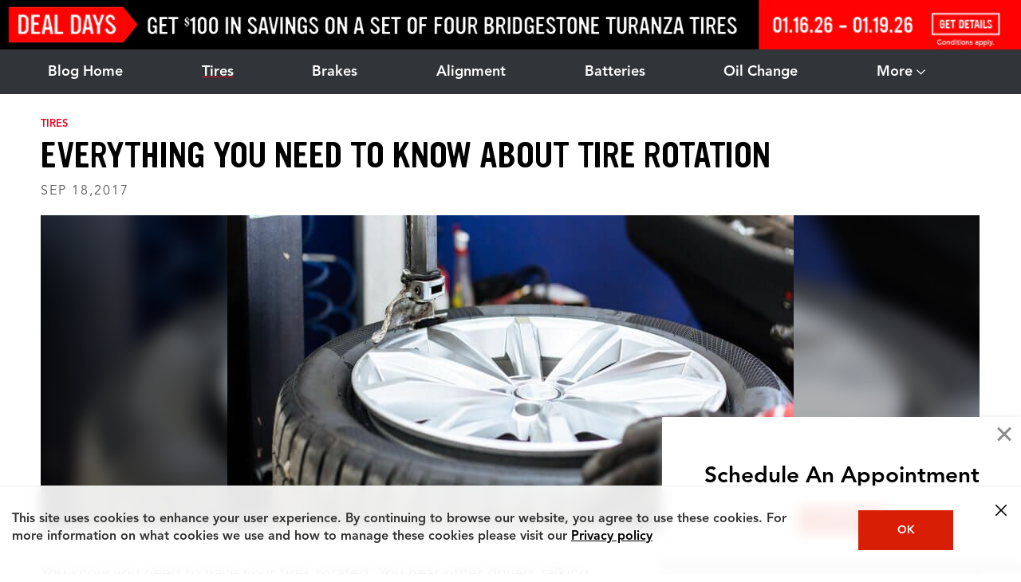

--- FILE ---
content_type: text/css
request_url: https://www.firestonecompleteautocare.com/etc.clientlibs/bsro/common/clientlibs/dist/clientlib-shared-styles/v1.min.e012cfbecce86b0dd2eec4a062e64d46.css
body_size: 8898
content:
.bsro-spacing--none{margin:0}.bsro-spacing--1x{margin:4px}.bsro-spacing--2x{margin:8px}.bsro-spacing--3x{margin:9pt}.bsro-spacing--4x{margin:1pc}.bsro-spacing--5x{margin:20px}.bsro-spacing--6x{margin:24px}.bsro-spacing--7x{margin:28px}.bsro-spacing--8x{margin:2pc}.bsro-spacing--9x{margin:36px}.bsro-spacing--10x{margin:40px}.bsro-spacing--15x{margin:60px}.bsro-spacing--20x{margin:5pc}.bsro-spacing--25x{margin:75pt}.bsro-spacing--30x{margin:90pt}.bsro-padding--none{padding:0}.bsro-padding--1x{padding:4px}.bsro-padding--2x{padding:8px}.bsro-padding--3x{padding:9pt}.bsro-padding--4x{padding:1pc}.bsro-padding--5x{padding:20px}.bsro-padding--6x{padding:24px}.bsro-padding--7x{padding:28px}.bsro-padding--8x{padding:2pc}.bsro-padding--9x{padding:36px}.bsro-padding--10x{padding:40px}.bsro-padding--15x{padding:60px}.bsro-padding--20x{padding:5pc}.bsro-padding--25x{padding:75pt}.bsro-padding--30x{padding:90pt}.bsro-display--lg{font-size:72px;font-weight:400;line-height:5pc}.bsro-display--md{font-size:56px;font-weight:400;line-height:60px}.bsro-display--sm{font-size:44px;font-weight:400;line-height:3pc}.bsro-heading--1{font-size:36px;font-weight:400;line-height:40px}.bsro-heading--2{font-size:2pc;font-weight:400;line-height:36px}.bsro-heading--3{font-size:28px;font-weight:400;line-height:2pc}.bsro-heading--4{font-size:24px;font-weight:400;line-height:28px}.bsro-heading--5{font-size:20px;font-weight:400;line-height:24px}.bsro-heading--6{font-size:1pc;font-weight:400;line-height:20px}.bsro-heading--7{font-size:14px;font-weight:400;line-height:1pc}.bsro-text--xs{font-size:9pt}.bsro-text--sm,.bsro-text--xs{font-weight:400;line-height:1pc}.bsro-text--sm{font-size:14px}.bsro-text--md{font-size:1pc;font-weight:400;line-height:20px}.bsro-text--lg{font-size:20px;font-weight:400;line-height:24px}.bsro-text--xlg{font-size:24px;font-weight:400;line-height:28px}.bsro-text--xs-heavy{font-size:9pt;font-weight:700;line-height:1pc}.bsro-text--sm-heavy{font-size:14px;font-weight:700;line-height:1pc}.bsro-text--md-heavy{font-size:1pc;font-weight:700;line-height:20px}.bsro-text--lg-heavy{font-size:20px;font-weight:700;line-height:24px}.bsro-text--xlg-heavy{font-size:24px;font-weight:700;line-height:28px}.bsro-text--xs-underline{font-size:9pt}.bsro-text--sm-underline,.bsro-text--xs-underline{font-weight:400;line-height:1pc;text-decoration:underline}.bsro-text--sm-underline{font-size:14px}.bsro-text--md-underline{font-size:1pc;font-weight:400;line-height:20px;text-decoration:underline}.bsro-text--lg-underline{font-size:20px;font-weight:400;line-height:24px;text-decoration:underline}.bsro-text--xlg-underline{font-size:24px;font-weight:400;line-height:28px;text-decoration:underline}.bsro-button-text--lg{font-size:20px;font-weight:400;line-height:20px;text-transform:uppercase}.bsro-button-text--md{font-size:1pc;font-weight:400;line-height:1pc;text-transform:uppercase}.bsro-button-text--sm{font-size:14px;font-weight:400;line-height:14px;text-transform:uppercase}.bsro-font-weight--light{font-weight:300}.bsro-font-weight--regular{font-weight:400}.bsro-font-weight--medium{font-weight:500}.bsro-font-weight--semibold{font-weight:600}.bsro-font-weight--bold{font-weight:700}.bsro-font-weight--extrabold{font-weight:800}.bsro-font-weight--black{font-weight:900}.bsro-text-decoration--none{text-decoration:none}.bsro-text-decoration--underline{text-decoration:underline}.bsro-text-decoration--line-through{text-decoration:line-through}.bsro-text-decoration--overline{text-decoration:overline}.bsro-text-transform--none{text-transform:none}.bsro-text-transform--uppercase{text-transform:uppercase}.bsro-text-transform--lowercase{text-transform:lowercase}.bsro-text-transform--capitalize{text-transform:capitalize}.bsro-text-align--left{text-align:left}.bsro-text-align--center{text-align:center}.bsro-text-align--right{text-align:right}.bsro-text-align--justify{text-align:justify}.bsro-fcac-bg-color--primary{background:#2e66ac}.bsro-fcac-bg-color--secondary{background:#636466}.bsro-fcac-bg-color--success{background:#28a745}.bsro-fcac-bg-color--warning{background:#ffc107}.bsro-fcac-bg-color--danger{background:#dc3545}.bsro-fcac-bg-color--light{background:#f8f9fa}.bsro-fcac-bg-color--dark{background:#343a40}.bsro-fcac-bg-color--white{background:#fff}.bsro-fcac-bg-color--black{background:#000}.bsro-fcac-bg-color--grey{background:#fafafa}.bsro-fcac-bg-color--transparent{background:#0000}.bsro-fcac-colors--primary{color:#2e66ac}.bsro-fcac-colors--secondary{color:#636466}.bsro-fcac-colors--success{color:#28a745}.bsro-fcac-colors--warning{color:#ffc107}.bsro-fcac-colors--danger{color:#dc3545}.bsro-fcac-colors--light{color:#f8f9fa}.bsro-fcac-colors--dark{color:#343a40}.bsro-fcac-colors--white{color:#fff}.bsro-fcac-colors--black{color:#000}.bsro-fcac-colors--grey{color:#fafafa}.bsro-fcac-border-color--primary{border-color:#2e66ac}.bsro-fcac-border-color--secondary{border-color:#636466}.bsro-fcac-border-color--success{border-color:#28a745}.bsro-fcac-border-color--warning{border-color:#ffc107}.bsro-fcac-border-color--danger{border-color:#dc3545}.bsro-fcac-border-color--light{border-color:#f8f9fa}.bsro-fcac-border-color--dark{border-color:#343a40}.bsro-fcac-border-color--white{border-color:#fff}.bsro-fcac-border-color--black{border-color:#000}.bsro-fcac-border-color--grey{border-color:#fafafa}.bsro-fcac-border-color--ash{border-color:#eee}.bsro-fcac-primary--10{color:#410000}.bsro-fcac-primary--20{color:#690100}.bsro-fcac-primary--30{color:#930100}.bsro-fcac-primary--40{color:#c00100}.bsro-fcac-primary--45{color:#d81e05}.bsro-fcac-primary--50{color:#ef0000}.bsro-fcac-primary--60{color:#ff5540}.bsro-fcac-primary--70{color:#ff8a78}.bsro-fcac-primary--80{color:#ffb4a8}.bsro-fcac-primary--90{color:#ffdad4}.bsro-fcac-bg--10{background-color:#410000}.bsro-fcac-bg--20{background-color:#690100}.bsro-fcac-bg--30{background-color:#930100}.bsro-fcac-bg--40{background-color:#c00100}.bsro-fcac-bg--45{background-color:#d81e05}.bsro-fcac-bg--50{background-color:#ef0000}.bsro-fcac-bg--60{background-color:#ff5540}.bsro-fcac-bg--70{background-color:#ff8a78}.bsro-fcac-bg--80{background-color:#ffb4a8}.bsro-fcac-bg--90{background-color:#ffdad4}.bsro-fcac-border--10{border-color:#410000}.bsro-fcac-border--20{border-color:#690100}.bsro-fcac-border--30{border-color:#930100}.bsro-fcac-border--40{border-color:#c00100}.bsro-fcac-border--45{border-color:#d81e05}.bsro-fcac-border--50{border-color:#ef0000}.bsro-fcac-border--60{border-color:#ff5540}.bsro-fcac-border--70{border-color:#ff8a78}.bsro-fcac-border--80{border-color:#ffb4a8}.bsro-fcac-border--90{border-color:#ffdad4}.bsro-fcac-secondary--10{color:#001b3d}.bsro-fcac-secondary--20{color:#003063}.bsro-fcac-secondary--30{color:#00468c}.bsro-fcac-secondary--40{color:#005db6}.bsro-fcac-secondary--50{color:#3277d2}.bsro-fcac-secondary--60{color:#5191ee}.bsro-fcac-secondary--70{color:#79acff}.bsro-fcac-secondary--80{color:#bad2ff}.bsro-fcac-secondary--90{color:#d6e3ff}.bsro-fcac-secondary--92{color:#dfe8ff}.bsro-fcac-secondary--95{color:#ecf0ff}.bsro-fcac-secondary-bg--10{background-color:#001b3d}.bsro-fcac-secondary-bg--20{background-color:#003063}.bsro-fcac-secondary-bg--30{background-color:#00468c}.bsro-fcac-secondary-bg--40{background-color:#005db6}.bsro-fcac-secondary-bg--50{background-color:#3277d2}.bsro-fcac-secondary-bg--60{background-color:#5191ee}.bsro-fcac-secondary-bg--70{background-color:#79acff}.bsro-fcac-secondary-bg--80{background-color:#bad2ff}.bsro-fcac-secondary-bg--90{background-color:#d6e3ff}.bsro-fcac-secondary-bg--92{background-color:#dfe8ff}.bsro-fcac-secondary-bg--95{background-color:#ecf0ff}.bsro-fcac-secondary-border--10{border-color:#001b3d}.bsro-fcac-secondary-border--20{border-color:#003063}.bsro-fcac-secondary-border--30{border-color:#00468c}.bsro-fcac-secondary-border--40{border-color:#005db6}.bsro-fcac-secondary-border--50{border-color:#3277d2}.bsro-fcac-secondary-border--60{border-color:#5191ee}.bsro-fcac-secondary-border--70{border-color:#79acff}.bsro-fcac-secondary-border--80{border-color:#bad2ff}.bsro-fcac-secondary-border--90{border-color:#d6e3ff}.bsro-fcac-secondary-border--92{border-color:#dfe8ff}.bsro-fcac-secondary-border--95{border-color:#ecf0ff}.bsro-fcac-neutral--10{color:#191c1d}.bsro-fcac-neutral--20{color:#2e3132}.bsro-fcac-neutral--30{color:#444748}.bsro-fcac-neutral--40{color:#5c5f5f}.bsro-fcac-neutral--50{color:#747878}.bsro-fcac-neutral--60{color:#8e9192}.bsro-fcac-neutral--70{color:#a9acac}.bsro-fcac-neutral--80{color:#d0d2d2}.bsro-fcac-neutral--90{color:#e1e3e3}.bsro-fcac-neutral--95{color:#eff1f1}.bsro-fcac-neutral--99{color:#fafdfd}.bsro-fcac-neutral-bg--10{background-color:#191c1d}.bsro-fcac-neutral-bg--20{background-color:#2e3132}.bsro-fcac-neutral-bg--30{background-color:#444748}.bsro-fcac-neutral-bg--40{background-color:#5c5f5f}.bsro-fcac-neutral-bg--50{background-color:#747878}.bsro-fcac-neutral-bg--60{background-color:#8e9192}.bsro-fcac-neutral-bg--70{background-color:#a9acac}.bsro-fcac-neutral-bg--80{background-color:#d0d2d2}.bsro-fcac-neutral-bg--90{background-color:#e1e3e3}.bsro-fcac-neutral-bg--95{background-color:#eff1f1}.bsro-fcac-neutral-bg--99{background-color:#fafdfd}.bsro-fcac-neutral-border--10{border-color:#191c1d}.bsro-fcac-neutral-border--20{border-color:#2e3132}.bsro-fcac-neutral-border--30{border-color:#444748}.bsro-fcac-neutral-border--40{border-color:#5c5f5f}.bsro-fcac-neutral-border--50{border-color:#747878}.bsro-fcac-neutral-border--60{border-color:#8e9192}.bsro-fcac-neutral-border--70{border-color:#a9acac}.bsro-fcac-neutral-border--80{border-color:#d0d2d2}.bsro-fcac-neutral-border--90{border-color:#e1e3e3}.bsro-fcac-neutral-border--95{border-color:#eff1f1}.bsro-fcac-neutral-border--99{border-color:#fafdfd}.bsro-fcac-neutral-variant--10{color:#14101f}.bsro-fcac-neutral-variant--20{color:#293234}.bsro-fcac-neutral-variant--30{color:#3f484a}.bsro-fcac-neutral-variant--40{color:#576062}.bsro-fcac-neutral-variant--50{color:#6f797a}.bsro-fcac-neutral-variant--60{color:#899294}.bsro-fcac-neutral-variant--70{color:#a3adaf}.bsro-fcac-neutral-variant--80{color:#bfcbca}.bsro-fcac-neutral-variant--90{color:#d8e4e6}.bsro-fcac-neutral-variant--95{color:#e9f2f4}.bsro-fcac-neutral-variant--99{color:#f6feff}.bsro-fcac-neutral-variant-bg--10{background-color:#14101f}.bsro-fcac-neutral-variant-bg--20{background-color:#293234}.bsro-fcac-neutral-variant-bg--30{background-color:#3f484a}.bsro-fcac-neutral-variant-bg--40{background-color:#576062}.bsro-fcac-neutral-variant-bg--50{background-color:#6f797a}.bsro-fcac-neutral-variant-bg--60{background-color:#899294}.bsro-fcac-neutral-variant-bg--70{background-color:#a3adaf}.bsro-fcac-neutral-variant-bg--80{background-color:#bfcbca}.bsro-fcac-neutral-variant-bg--90{background-color:#d8e4e6}.bsro-fcac-neutral-variant-bg--95{background-color:#e9f2f4}.bsro-fcac-neutral-variant-bg--99{background-color:#f6feff}.bsro-fcac-neutral-variant-border--10{border-color:#14101f}.bsro-fcac-neutral-variant-border--20{border-color:#293234}.bsro-fcac-neutral-variant-border--30{border-color:#3f484a}.bsro-fcac-neutral-variant-border--40{border-color:#576062}.bsro-fcac-neutral-variant-border--50{border-color:#6f797a}.bsro-fcac-neutral-variant-border--60{border-color:#899294}.bsro-fcac-neutral-variant-border--70{border-color:#a3adaf}.bsro-fcac-neutral-variant-border--80{border-color:#bfcbca}.bsro-fcac-neutral-variant-border--90{border-color:#d8e4e6}.bsro-fcac-neutral-variant-border--95{border-color:#e9f2f4}.bsro-fcac-neutral-variant-border--99{border-color:#f6feff}.bsro-fcac-error--10{color:#3b0900}.bsro-fcac-error--20{color:#601400}.bsro-fcac-error--30{color:#882000}.bsro-fcac-error--40{color:#b12d00}.bsro-fcac-error--50{color:#db3d07}.bsro-fcac-error--60{color:#ff5625}.bsro-fcac-error--70{color:#ffbb6b}.bsro-fcac-error--80{color:#ffb5a1}.bsro-fcac-error--90{color:#ffdbd1}.bsro-fcac-error--95{color:#ffedeb}.bsro-fcac-error--99{color:#fffbff}.bsro-fcac-error-bg--10{background-color:#3b0900}.bsro-fcac-error-bg--20{background-color:#601400}.bsro-fcac-error-bg--30{background-color:#882000}.bsro-fcac-error-bg--40{background-color:#b12d00}.bsro-fcac-error-bg--50{background-color:#db3d07}.bsro-fcac-error-bg--60{background-color:#ff5625}.bsro-fcac-error-bg--70{background-color:#ffbb6b}.bsro-fcac-error-bg--80{background-color:#ffb5a1}.bsro-fcac-error-bg--90{background-color:#ffdbd1}.bsro-fcac-error-bg--95{background-color:#ffedeb}.bsro-fcac-error-bg--99{background-color:#fffbff}.bsro-fcac-error-border--10{border-color:#3b0900}.bsro-fcac-error-border--20{border-color:#601400}.bsro-fcac-error-border--30{border-color:#882000}.bsro-fcac-error-border--40{border-color:#b12d00}.bsro-fcac-error-border--50{border-color:#db3d07}.bsro-fcac-error-border--60{border-color:#ff5625}.bsro-fcac-error-border--70{border-color:#ffbb6b}.bsro-fcac-error-border--80{border-color:#ffb5a1}.bsro-fcac-error-border--90{border-color:#ffdbd1}.bsro-fcac-error-border--95{border-color:#ffedeb}.bsro-fcac-error-border--99{border-color:#fffbff}.bsro-width--full{max-width:100%;width:100%}.bsro-fcac-warning--10{color:#251a00}.bsro-fcac-warning--20{color:#3e2e00}.bsro-fcac-warning--30{color:#544300}.bsro-fcac-warning--40{color:#775400}.bsro-fcac-warning--50{color:#957200}.bsro-fcac-warning--60{color:#b58800}.bsro-fcac-warning--70{color:#d3a525}.bsro-fcac-warning--80{color:#f1cd40}.bsro-fcac-warning--90{color:#ffdf98}.bsro-fcac-warning--95{color:#ffefd2}.bsro-fcac-warning--99{color:#fcf5e6}.bsro-fcac-warning-bg--10{background-color:#251a00}.bsro-fcac-warning-bg--20{background-color:#3e2e00}.bsro-fcac-warning-bg--30{background-color:#544300}.bsro-fcac-warning-bg--40{background-color:#775400}.bsro-fcac-warning-bg--50{background-color:#957200}.bsro-fcac-warning-bg--60{background-color:#b58800}.bsro-fcac-warning-bg--70{background-color:#d3a525}.bsro-fcac-warning-bg--80{background-color:#f1cd40}.bsro-fcac-warning-bg--90{background-color:#ffdf98}.bsro-fcac-warning-bg--95{background-color:#ffefd2}.bsro-fcac-warning-bg--99{background-color:#fcf5e6}.bsro-fcac-warning-border--10{border-color:#251a00}.bsro-fcac-warning-border--20{border-color:#3e2e00}.bsro-fcac-warning-border--30{border-color:#544300}.bsro-fcac-warning-border--40{border-color:#775400}.bsro-fcac-warning-border--50{border-color:#957200}.bsro-fcac-warning-border--60{border-color:#b58800}.bsro-fcac-warning-border--70{border-color:#d3a525}.bsro-fcac-warning-border--80{border-color:#f1cd40}.bsro-fcac-warning-border--90{border-color:#ffdf98}.bsro-fcac-warning-border--95{border-color:#ffefd2}.bsro-fcac-warning-border--99{border-color:#fcf5e6}.bsro-fcac-success--10{color:#0a2100}.bsro-fcac-success--20{color:#163800}.bsro-fcac-success--30{color:#225100}.bsro-fcac-success--40{color:#306c00}.bsro-fcac-success--50{color:#3e8702}.bsro-fcac-success--60{color:#57a225}.bsro-fcac-success--70{color:#71be3f}.bsro-fcac-success--80{color:#8bdb58}.bsro-fcac-success--90{color:#a6f871}.bsro-fcac-success--95{color:#ceffab}.bsro-fcac-success--99{color:#f8ffeb}.bsro-fcac-success-bg--10{background-color:#0a2100}.bsro-fcac-success-bg--20{background-color:#163800}.bsro-fcac-success-bg--30{background-color:#225100}.bsro-fcac-success-bg--40{background-color:#306c00}.bsro-fcac-success-bg--50{background-color:#3e8702}.bsro-fcac-success-bg--60{background-color:#57a225}.bsro-fcac-success-bg--70{background-color:#71be3f}.bsro-fcac-success-bg--80{background-color:#8bdb58}.bsro-fcac-success-bg--90{background-color:#a6f871}.bsro-fcac-success-bg--95{background-color:#ceffab}.bsro-fcac-success-bg--99{background-color:#f8ffeb}.bsro-fcac-success-border--10{border-color:#0a2100}.bsro-fcac-success-border--20{border-color:#163800}.bsro-fcac-success-border--30{border-color:#225100}.bsro-fcac-success-border--40{border-color:#306c00}.bsro-fcac-success-border--50{border-color:#3e8702}.bsro-fcac-success-border--60{border-color:#57a225}.bsro-fcac-success-border--70{border-color:#71be3f}.bsro-fcac-success-border--80{border-color:#8bdb58}.bsro-fcac-success-border--90{border-color:#a6f871}.bsro-fcac-success-border--95{border-color:#ceffab}.bsro-fcac-success-border--99{border-color:#f8ffeb}.bsro-border-width--none{border-width:0}.bsro-border-width--xs{border-width:1px}.bsro-border-width--sm{border-width:2px}.bsro-border-width--md{border-width:4px}.bsro-border-width--lg{border-width:8px}.bsro-border-style--none{border-style:none}.bsro-border-style--solid{border-style:solid}.bsro-border-style--dashed{border-style:dashed}.bsro-border-style--dotted{border-style:dotted}.bsro-border-style--double{border-style:double}.bsro-rounded--none{border-radius:0}.bsro-rounded--xs{border-radius:4px}.bsro-rounded--sm{border-radius:9pt}.bsro-rounded--md{border-radius:1pc}.bsro-rounded--xm{border-radius:8px}.bsro-rounded--lg{border-radius:20px}.bsro-rounded--full{border-radius:50%}.bsro-area-width--auto{width:auto}.bsro-area-width--10x{width:10%}.bsro-area-width--15x{width:15%}.bsro-area-width--20x{width:20%}.bsro-area-width--25x{width:25%}.bsro-area-width--30x{width:30%}.bsro-area-width--35x{width:35%}.bsro-area-width--40x{width:40%}.bsro-area-width--45x{width:45%}.bsro-area-width--50x{width:50%}.bsro-area-width--55x{width:55%}.bsro-area-width--60x{width:60%}.bsro-area-width--65x{width:65%}.bsro-area-width--70x{width:70%}.bsro-area-width--75x{width:75%}.bsro-area-width--80x{width:80%}.bsro-area-width--85x{width:85%}.bsro-area-width--90x{width:90%}.bsro-area-width--95x{width:95%}.bsro-area-width--100x{width:100%}.bsro-area-height--auto{height:auto}.bsro-area-height--10x{height:10%}.bsro-area-height--15x{height:15%}.bsro-area-height--20x{height:20%}.bsro-area-height--25x{height:25%}.bsro-area-height--30x{height:30%}.bsro-area-height--35x{height:35%}.bsro-area-height--40x{height:40%}.bsro-area-height--45x{height:45%}.bsro-area-height--50x{height:50%}.bsro-area-height--55x{height:55%}.bsro-area-height--60x{height:60%}.bsro-area-height--65x{height:65%}.bsro-area-height--70x{height:70%}.bsro-area-height--75x{height:75%}.bsro-area-height--80x{height:80%}.bsro-area-height--85x{height:85%}.bsro-area-height--90x{height:90%}.bsro-area-height--95x{height:95%}.bsro-area-height--100x{height:100%}.bsro-font-family--title{font-family:Ultramagnetic,Arial,sans-serif!important}.bsro-font-family--body{font-family:Avenir,Arial,sans-serif!important}.bsro-font-family--heavy{font-family:AvenirHeavy,Arial,sans-serif!important}@media(max-width:480px){.xs\:bsro-margin--auto{margin:auto!important}.xs\:bsro-padding--auto{padding:auto!important}.xs\:bsro-margin--none{margin:0!important}.xs\:bsro-padding--none{padding:0!important}.xs\:bsro-margin--1x{margin:4px!important}.xs\:bsro-padding--1x{padding:4px!important}.xs\:bsro-margin--2x{margin:8px!important}.xs\:bsro-padding--2x{padding:8px!important}.xs\:bsro-margin--3x{margin:9pt!important}.xs\:bsro-padding--3x{padding:9pt!important}.xs\:bsro-margin--4x{margin:1pc!important}.xs\:bsro-padding--4x{padding:1pc!important}.xs\:bsro-margin--5x{margin:20px!important}.xs\:bsro-padding--5x{padding:20px!important}.xs\:bsro-margin--6x{margin:24px!important}.xs\:bsro-padding--6x{padding:24px!important}.xs\:bsro-margin--7x{margin:28px!important}.xs\:bsro-padding--7x{padding:28px!important}.xs\:bsro-margin--8x{margin:2pc!important}.xs\:bsro-padding--8x{padding:2pc!important}.xs\:bsro-margin--9x{margin:36px!important}.xs\:bsro-padding--9x{padding:36px!important}.xs\:bsro-margin--10x{margin:40px!important}.xs\:bsro-padding--10x{padding:40px!important}.xs\:bsro-margin--11x{margin:44px!important}.xs\:bsro-padding--11x{padding:44px!important}.xs\:bsro-margin--12x{margin:3pc!important}.xs\:bsro-padding--12x{padding:3pc!important}.xs\:bsro-margin--13x{margin:52px!important}.xs\:bsro-padding--13x{padding:52px!important}.xs\:bsro-margin--14x{margin:56px!important}.xs\:bsro-padding--14x{padding:56px!important}.xs\:bsro-margin--15x{margin:60px!important}.xs\:bsro-padding--15x{padding:60px!important}.xs\:bsro-margin--16x{margin:4pc!important}.xs\:bsro-padding--16x{padding:4pc!important}.xs\:bsro-margin--17x{margin:68px!important}.xs\:bsro-padding--17x{padding:68px!important}.xs\:bsro-margin--18x{margin:72px!important}.xs\:bsro-padding--18x{padding:72px!important}.xs\:bsro-margin--19x{margin:76px!important}.xs\:bsro-padding--19x{padding:76px!important}.xs\:bsro-margin--20x{margin:5pc!important}.xs\:bsro-padding--20x{padding:5pc!important}.xs\:bsro-margin--25x{margin:75pt!important}.xs\:bsro-padding--25x{padding:75pt!important}.xs\:bsro-margin--30x{margin:90pt!important}.xs\:bsro-padding--30x{padding:90pt!important}}@media(max-width:767px){.sm\:bsro-margin--auto{margin:auto!important}.sm\:bsro-padding--auto{padding:auto!important}.sm\:bsro-margin--none{margin:0!important}.sm\:bsro-padding--none{padding:0!important}.sm\:bsro-margin--1x{margin:4px!important}.sm\:bsro-padding--1x{padding:4px!important}.sm\:bsro-margin--2x{margin:8px!important}.sm\:bsro-padding--2x{padding:8px!important}.sm\:bsro-margin--3x{margin:9pt!important}.sm\:bsro-padding--3x{padding:9pt!important}.sm\:bsro-margin--4x{margin:1pc!important}.sm\:bsro-padding--4x{padding:1pc!important}.sm\:bsro-margin--5x{margin:20px!important}.sm\:bsro-padding--5x{padding:20px!important}.sm\:bsro-margin--6x{margin:24px!important}.sm\:bsro-padding--6x{padding:24px!important}.sm\:bsro-margin--7x{margin:28px!important}.sm\:bsro-padding--7x{padding:28px!important}.sm\:bsro-margin--8x{margin:2pc!important}.sm\:bsro-padding--8x{padding:2pc!important}.sm\:bsro-margin--9x{margin:36px!important}.sm\:bsro-padding--9x{padding:36px!important}.sm\:bsro-margin--10x{margin:40px!important}.sm\:bsro-padding--10x{padding:40px!important}.sm\:bsro-margin--11x{margin:44px!important}.sm\:bsro-padding--11x{padding:44px!important}.sm\:bsro-margin--12x{margin:3pc!important}.sm\:bsro-padding--12x{padding:3pc!important}.sm\:bsro-margin--13x{margin:52px!important}.sm\:bsro-padding--13x{padding:52px!important}.sm\:bsro-margin--14x{margin:56px!important}.sm\:bsro-padding--14x{padding:56px!important}.sm\:bsro-margin--15x{margin:60px!important}.sm\:bsro-padding--15x{padding:60px!important}.sm\:bsro-margin--16x{margin:4pc!important}.sm\:bsro-padding--16x{padding:4pc!important}.sm\:bsro-margin--17x{margin:68px!important}.sm\:bsro-padding--17x{padding:68px!important}.sm\:bsro-margin--18x{margin:72px!important}.sm\:bsro-padding--18x{padding:72px!important}.sm\:bsro-margin--19x{margin:76px!important}.sm\:bsro-padding--19x{padding:76px!important}.sm\:bsro-margin--20x{margin:5pc!important}.sm\:bsro-padding--20x{padding:5pc!important}.sm\:bsro-margin--25x{margin:75pt!important}.sm\:bsro-padding--25x{padding:75pt!important}.sm\:bsro-margin--30x{margin:90pt!important}.sm\:bsro-padding--30x{padding:90pt!important}}@media(min-width:768px){.md\:bsro-margin--auto{margin:auto!important}.md\:bsro-padding--auto{padding:auto!important}.md\:bsro-margin--none{margin:0!important}.md\:bsro-padding--none{padding:0!important}.md\:bsro-margin--1x{margin:4px!important}.md\:bsro-padding--1x{padding:4px!important}.md\:bsro-margin--2x{margin:8px!important}.md\:bsro-padding--2x{padding:8px!important}.md\:bsro-margin--3x{margin:9pt!important}.md\:bsro-padding--3x{padding:9pt!important}.md\:bsro-margin--4x{margin:1pc!important}.md\:bsro-padding--4x{padding:1pc!important}.md\:bsro-margin--5x{margin:20px!important}.md\:bsro-padding--5x{padding:20px!important}.md\:bsro-margin--6x{margin:24px!important}.md\:bsro-padding--6x{padding:24px!important}.md\:bsro-margin--7x{margin:28px!important}.md\:bsro-padding--7x{padding:28px!important}.md\:bsro-margin--8x{margin:2pc!important}.md\:bsro-padding--8x{padding:2pc!important}.md\:bsro-margin--9x{margin:36px!important}.md\:bsro-padding--9x{padding:36px!important}.md\:bsro-margin--10x{margin:40px!important}.md\:bsro-padding--10x{padding:40px!important}.md\:bsro-margin--11x{margin:44px!important}.md\:bsro-padding--11x{padding:44px!important}.md\:bsro-margin--12x{margin:3pc!important}.md\:bsro-padding--12x{padding:3pc!important}.md\:bsro-margin--13x{margin:52px!important}.md\:bsro-padding--13x{padding:52px!important}.md\:bsro-margin--14x{margin:56px!important}.md\:bsro-padding--14x{padding:56px!important}.md\:bsro-margin--15x{margin:60px!important}.md\:bsro-padding--15x{padding:60px!important}.md\:bsro-margin--16x{margin:4pc!important}.md\:bsro-padding--16x{padding:4pc!important}.md\:bsro-margin--17x{margin:68px!important}.md\:bsro-padding--17x{padding:68px!important}.md\:bsro-margin--18x{margin:72px!important}.md\:bsro-padding--18x{padding:72px!important}.md\:bsro-margin--19x{margin:76px!important}.md\:bsro-padding--19x{padding:76px!important}.md\:bsro-margin--20x{margin:5pc!important}.md\:bsro-padding--20x{padding:5pc!important}.md\:bsro-margin--25x{margin:75pt!important}.md\:bsro-padding--25x{padding:75pt!important}.md\:bsro-margin--30x{margin:90pt!important}.md\:bsro-padding--30x{padding:90pt!important}}@media(min-width:1024px){.lg\:bsro-margin--auto{margin:auto!important}.lg\:bsro-padding--auto{padding:auto!important}.lg\:bsro-margin--none{margin:0!important}.lg\:bsro-padding--none{padding:0!important}.lg\:bsro-margin--1x{margin:4px!important}.lg\:bsro-padding--1x{padding:4px!important}.lg\:bsro-margin--2x{margin:8px!important}.lg\:bsro-padding--2x{padding:8px!important}.lg\:bsro-margin--3x{margin:9pt!important}.lg\:bsro-padding--3x{padding:9pt!important}.lg\:bsro-margin--4x{margin:1pc!important}.lg\:bsro-padding--4x{padding:1pc!important}.lg\:bsro-margin--5x{margin:20px!important}.lg\:bsro-padding--5x{padding:20px!important}.lg\:bsro-margin--6x{margin:24px!important}.lg\:bsro-padding--6x{padding:24px!important}.lg\:bsro-margin--7x{margin:28px!important}.lg\:bsro-padding--7x{padding:28px!important}.lg\:bsro-margin--8x{margin:2pc!important}.lg\:bsro-padding--8x{padding:2pc!important}.lg\:bsro-margin--9x{margin:36px!important}.lg\:bsro-padding--9x{padding:36px!important}.lg\:bsro-margin--10x{margin:40px!important}.lg\:bsro-padding--10x{padding:40px!important}.lg\:bsro-margin--11x{margin:44px!important}.lg\:bsro-padding--11x{padding:44px!important}.lg\:bsro-margin--12x{margin:3pc!important}.lg\:bsro-padding--12x{padding:3pc!important}.lg\:bsro-margin--13x{margin:52px!important}.lg\:bsro-padding--13x{padding:52px!important}.lg\:bsro-margin--14x{margin:56px!important}.lg\:bsro-padding--14x{padding:56px!important}.lg\:bsro-margin--15x{margin:60px!important}.lg\:bsro-padding--15x{padding:60px!important}.lg\:bsro-margin--16x{margin:4pc!important}.lg\:bsro-padding--16x{padding:4pc!important}.lg\:bsro-margin--17x{margin:68px!important}.lg\:bsro-padding--17x{padding:68px!important}.lg\:bsro-margin--18x{margin:72px!important}.lg\:bsro-padding--18x{padding:72px!important}.lg\:bsro-margin--19x{margin:76px!important}.lg\:bsro-padding--19x{padding:76px!important}.lg\:bsro-margin--20x{margin:5pc!important}.lg\:bsro-padding--20x{padding:5pc!important}.lg\:bsro-margin--25x{margin:75pt!important}.lg\:bsro-padding--25x{padding:75pt!important}.lg\:bsro-margin--30x{margin:90pt!important}.lg\:bsro-padding--30x{padding:90pt!important}}@media(min-width:1440px){.xl\:bsro-margin--auto{margin:auto!important}.xl\:bsro-padding--auto{padding:auto!important}.xl\:bsro-margin--none{margin:0!important}.xl\:bsro-padding--none{padding:0!important}.xl\:bsro-margin--1x{margin:4px!important}.xl\:bsro-padding--1x{padding:4px!important}.xl\:bsro-margin--2x{margin:8px!important}.xl\:bsro-padding--2x{padding:8px!important}.xl\:bsro-margin--3x{margin:9pt!important}.xl\:bsro-padding--3x{padding:9pt!important}.xl\:bsro-margin--4x{margin:1pc!important}.xl\:bsro-padding--4x{padding:1pc!important}.xl\:bsro-margin--5x{margin:20px!important}.xl\:bsro-padding--5x{padding:20px!important}.xl\:bsro-margin--6x{margin:24px!important}.xl\:bsro-padding--6x{padding:24px!important}.xl\:bsro-margin--7x{margin:28px!important}.xl\:bsro-padding--7x{padding:28px!important}.xl\:bsro-margin--8x{margin:2pc!important}.xl\:bsro-padding--8x{padding:2pc!important}.xl\:bsro-margin--9x{margin:36px!important}.xl\:bsro-padding--9x{padding:36px!important}.xl\:bsro-margin--10x{margin:40px!important}.xl\:bsro-padding--10x{padding:40px!important}.xl\:bsro-margin--11x{margin:44px!important}.xl\:bsro-padding--11x{padding:44px!important}.xl\:bsro-margin--12x{margin:3pc!important}.xl\:bsro-padding--12x{padding:3pc!important}.xl\:bsro-margin--13x{margin:52px!important}.xl\:bsro-padding--13x{padding:52px!important}.xl\:bsro-margin--14x{margin:56px!important}.xl\:bsro-padding--14x{padding:56px!important}.xl\:bsro-margin--15x{margin:60px!important}.xl\:bsro-padding--15x{padding:60px!important}.xl\:bsro-margin--16x{margin:4pc!important}.xl\:bsro-padding--16x{padding:4pc!important}.xl\:bsro-margin--17x{margin:68px!important}.xl\:bsro-padding--17x{padding:68px!important}.xl\:bsro-margin--18x{margin:72px!important}.xl\:bsro-padding--18x{padding:72px!important}.xl\:bsro-margin--19x{margin:76px!important}.xl\:bsro-padding--19x{padding:76px!important}.xl\:bsro-margin--20x{margin:5pc!important}.xl\:bsro-padding--20x{padding:5pc!important}.xl\:bsro-margin--25x{margin:75pt!important}.xl\:bsro-padding--25x{padding:75pt!important}.xl\:bsro-margin--30x{margin:90pt!important}.xl\:bsro-padding--30x{padding:90pt!important}}.bsro-display-none{display:none}.bsro-display-block{display:block}.bsro-display-inline{display:inline}.bsro-display-inline-block{display:inline-block}.bsro-display-flex{display:flex}.bsro-display-inline-flex{display:inline-flex}.bsro-display-grid{display:grid}.bsro-display-inline-grid{display:inline-grid}.bsro-cursor-auto{cursor:auto}.bsro-cursor-default{cursor:default}.bsro-cursor-pointer{cursor:pointer}.bsro-cursor-not-allowed{cursor:not-allowed}.bsro-cursor-wait{cursor:wait}.bsro-cursor-text{cursor:text}.bsro-cursor-move{cursor:move}.bsro-cursor-grab{cursor:grab}.bsro-cursor-grabbing{cursor:grabbing}.bsro-position-static{position:static}.bsro-position-relative{position:relative}.bsro-position-absolute{position:absolute}.bsro-position-fixed{position:fixed}.bsro-position-sticky{position:sticky}.bsro-top-auto{top:auto}.bsro-right-auto{right:auto}.bsro-bottom-auto{bottom:auto}.bsro-left-auto{left:auto}.bsro-top-none{top:0}.bsro-right-none{right:0}.bsro-bottom-none{bottom:0}.bsro-left-none{left:0}.bsro-top-1x{top:4px}.bsro-right-1x{right:4px}.bsro-bottom-1x{bottom:4px}.bsro-left-1x{left:4px}.bsro-top-2x{top:8px}.bsro-right-2x{right:8px}.bsro-bottom-2x{bottom:8px}.bsro-left-2x{left:8px}.bsro-top-3x{top:9pt}.bsro-right-3x{right:9pt}.bsro-bottom-3x{bottom:9pt}.bsro-left-3x{left:9pt}.bsro-top-4x{top:1pc}.bsro-right-4x{right:1pc}.bsro-bottom-4x{bottom:1pc}.bsro-left-4x{left:1pc}.bsro-top-5x{top:20px}.bsro-right-5x{right:20px}.bsro-bottom-5x{bottom:20px}.bsro-left-5x{left:20px}.bsro-top-6x{top:24px}.bsro-right-6x{right:24px}.bsro-bottom-6x{bottom:24px}.bsro-left-6x{left:24px}.bsro-top-7x{top:28px}.bsro-right-7x{right:28px}.bsro-bottom-7x{bottom:28px}.bsro-left-7x{left:28px}.bsro-top-8x{top:2pc}.bsro-right-8x{right:2pc}.bsro-bottom-8x{bottom:2pc}.bsro-left-8x{left:2pc}.bsro-top-9x{top:36px}.bsro-right-9x{right:36px}.bsro-bottom-9x{bottom:36px}.bsro-left-9x{left:36px}.bsro-top-10x{top:40px}.bsro-right-10x{right:40px}.bsro-bottom-10x{bottom:40px}.bsro-left-10x{left:40px}.bsro-top-11x{top:44px}.bsro-right-11x{right:44px}.bsro-bottom-11x{bottom:44px}.bsro-left-11x{left:44px}.bsro-top-12x{top:3pc}.bsro-right-12x{right:3pc}.bsro-bottom-12x{bottom:3pc}.bsro-left-12x{left:3pc}.bsro-top-13x{top:52px}.bsro-right-13x{right:52px}.bsro-bottom-13x{bottom:52px}.bsro-left-13x{left:52px}.bsro-top-14x{top:56px}.bsro-right-14x{right:56px}.bsro-bottom-14x{bottom:56px}.bsro-left-14x{left:56px}.bsro-top-15x{top:60px}.bsro-right-15x{right:60px}.bsro-bottom-15x{bottom:60px}.bsro-left-15x{left:60px}.bsro-top-16x{top:4pc}.bsro-right-16x{right:4pc}.bsro-bottom-16x{bottom:4pc}.bsro-left-16x{left:4pc}.bsro-top-17x{top:68px}.bsro-right-17x{right:68px}.bsro-bottom-17x{bottom:68px}.bsro-left-17x{left:68px}.bsro-top-18x{top:72px}.bsro-right-18x{right:72px}.bsro-bottom-18x{bottom:72px}.bsro-left-18x{left:72px}.bsro-top-19x{top:76px}.bsro-right-19x{right:76px}.bsro-bottom-19x{bottom:76px}.bsro-left-19x{left:76px}.bsro-top-20x{top:5pc}.bsro-right-20x{right:5pc}.bsro-bottom-20x{bottom:5pc}.bsro-left-20x{left:5pc}.bsro-top-25x{top:75pt}.bsro-right-25x{right:75pt}.bsro-bottom-25x{bottom:75pt}.bsro-left-25x{left:75pt}.bsro-top-30x{top:90pt}.bsro-right-30x{right:90pt}.bsro-bottom-30x{bottom:90pt}.bsro-left-30x{left:90pt}.bsro-text-overflow-clip{text-overflow:clip}.bsro-text-overflow-ellipsis{text-overflow:ellipsis}.bsro-overflow-auto{overflow:auto}.bsro-overflow-hidden{overflow:hidden}.bsro-overflow-scroll{overflow:scroll}.bsro-overflow-visible{overflow:visible}.bsro-align-items-start{align-items:flex-start}.bsro-align-items-end{align-items:flex-end}.bsro-align-items-center{align-items:center}.bsro-align-items-baseline{align-items:baseline}.bsro-align-items-stretch{align-items:stretch}.bsro-justify-content-start{justify-content:flex-start}.bsro-justify-content-end{justify-content:flex-end}.bsro-justify-content-center{justify-content:center}.bsro-justify-content-between{justify-content:space-between}.bsro-justify-content-around{justify-content:space-around}.bsro-justify-content-evenly{justify-content:space-evenly}.bsro-margin--auto{margin:auto!important}.bsro-margin-x--auto{margin-left:auto!important;margin-right:auto!important}.bsro-margin-y--auto{margin-bottom:auto!important}.bsro-margin-top--auto,.bsro-margin-y--auto{margin-top:auto!important}.bsro-margin-right--auto{margin-right:auto!important}.bsro-margin-bottom--auto{margin-bottom:auto!important}.bsro-margin-left--auto{margin-left:auto!important}@media(max-width:768px){.bsro-margin-md--auto{margin:auto!important}.bsro-margin-x-md--auto{margin-left:auto!important;margin-right:auto!important}.bsro-margin-y-md--auto{margin-bottom:auto!important}.bsro-margin-top-md--auto,.bsro-margin-y-md--auto{margin-top:auto!important}.bsro-margin-right-md--auto{margin-right:auto!important}.bsro-margin-bottom-md--auto{margin-bottom:auto!important}.bsro-margin-left-md--auto{margin-left:auto!important}}.bsro-margin--none{margin:0!important}.bsro-margin-x--none{margin-left:0!important;margin-right:0!important}.bsro-margin-y--none{margin-bottom:0!important}.bsro-margin-top--none,.bsro-margin-y--none{margin-top:0!important}.bsro-margin-right--none{margin-right:0!important}.bsro-margin-bottom--none{margin-bottom:0!important}.bsro-margin-left--none{margin-left:0!important}@media(max-width:768px){.bsro-margin-md--none{margin:0!important}.bsro-margin-x-md--none{margin-left:0!important;margin-right:0!important}.bsro-margin-y-md--none{margin-bottom:0!important;margin-top:0!important}.bsro-margin-top-md--none{margin-top:0!important}.bsro-margin-right-md--none{margin-right:0!important}.bsro-margin-bottom-md--none{margin-bottom:0!important}.bsro-margin-left-md--none{margin-left:0!important}}.bsro-margin--1x{margin:4px!important}.bsro-margin-x--1x{margin-left:4px!important;margin-right:4px!important}.bsro-margin-y--1x{margin-bottom:4px!important}.bsro-margin-top--1x,.bsro-margin-y--1x{margin-top:4px!important}.bsro-margin-right--1x{margin-right:4px!important}.bsro-margin-bottom--1x{margin-bottom:4px!important}.bsro-margin-left--1x{margin-left:4px!important}@media(max-width:768px){.bsro-margin-md--1x{margin:4px!important}.bsro-margin-x-md--1x{margin-left:4px!important;margin-right:4px!important}.bsro-margin-y-md--1x{margin-bottom:4px!important}.bsro-margin-top-md--1x,.bsro-margin-y-md--1x{margin-top:4px!important}.bsro-margin-right-md--1x{margin-right:4px!important}.bsro-margin-bottom-md--1x{margin-bottom:4px!important}.bsro-margin-left-md--1x{margin-left:4px!important}}.bsro-margin--2x{margin:8px!important}.bsro-margin-x--2x{margin-left:8px!important;margin-right:8px!important}.bsro-margin-y--2x{margin-bottom:8px!important}.bsro-margin-top--2x,.bsro-margin-y--2x{margin-top:8px!important}.bsro-margin-right--2x{margin-right:8px!important}.bsro-margin-bottom--2x{margin-bottom:8px!important}.bsro-margin-left--2x{margin-left:8px!important}@media(max-width:768px){.bsro-margin-md--2x{margin:8px!important}.bsro-margin-x-md--2x{margin-left:8px!important;margin-right:8px!important}.bsro-margin-y-md--2x{margin-bottom:8px!important}.bsro-margin-top-md--2x,.bsro-margin-y-md--2x{margin-top:8px!important}.bsro-margin-right-md--2x{margin-right:8px!important}.bsro-margin-bottom-md--2x{margin-bottom:8px!important}.bsro-margin-left-md--2x{margin-left:8px!important}}.bsro-margin--3x{margin:9pt!important}.bsro-margin-x--3x{margin-left:9pt!important;margin-right:9pt!important}.bsro-margin-y--3x{margin-bottom:9pt!important}.bsro-margin-top--3x,.bsro-margin-y--3x{margin-top:9pt!important}.bsro-margin-right--3x{margin-right:9pt!important}.bsro-margin-bottom--3x{margin-bottom:9pt!important}.bsro-margin-left--3x{margin-left:9pt!important}@media(max-width:768px){.bsro-margin-md--3x{margin:9pt!important}.bsro-margin-x-md--3x{margin-left:9pt!important;margin-right:9pt!important}.bsro-margin-y-md--3x{margin-bottom:9pt!important}.bsro-margin-top-md--3x,.bsro-margin-y-md--3x{margin-top:9pt!important}.bsro-margin-right-md--3x{margin-right:9pt!important}.bsro-margin-bottom-md--3x{margin-bottom:9pt!important}.bsro-margin-left-md--3x{margin-left:9pt!important}}.bsro-margin--4x{margin:1pc!important}.bsro-margin-x--4x{margin-left:1pc!important;margin-right:1pc!important}.bsro-margin-y--4x{margin-bottom:1pc!important}.bsro-margin-top--4x,.bsro-margin-y--4x{margin-top:1pc!important}.bsro-margin-right--4x{margin-right:1pc!important}.bsro-margin-bottom--4x{margin-bottom:1pc!important}.bsro-margin-left--4x{margin-left:1pc!important}@media(max-width:768px){.bsro-margin-md--4x{margin:1pc!important}.bsro-margin-x-md--4x{margin-left:1pc!important;margin-right:1pc!important}.bsro-margin-y-md--4x{margin-bottom:1pc!important}.bsro-margin-top-md--4x,.bsro-margin-y-md--4x{margin-top:1pc!important}.bsro-margin-right-md--4x{margin-right:1pc!important}.bsro-margin-bottom-md--4x{margin-bottom:1pc!important}.bsro-margin-left-md--4x{margin-left:1pc!important}}.bsro-margin--5x{margin:20px!important}.bsro-margin-x--5x{margin-left:20px!important;margin-right:20px!important}.bsro-margin-y--5x{margin-bottom:20px!important}.bsro-margin-top--5x,.bsro-margin-y--5x{margin-top:20px!important}.bsro-margin-right--5x{margin-right:20px!important}.bsro-margin-bottom--5x{margin-bottom:20px!important}.bsro-margin-left--5x{margin-left:20px!important}@media(max-width:768px){.bsro-margin-md--5x{margin:20px!important}.bsro-margin-x-md--5x{margin-left:20px!important;margin-right:20px!important}.bsro-margin-y-md--5x{margin-bottom:20px!important}.bsro-margin-top-md--5x,.bsro-margin-y-md--5x{margin-top:20px!important}.bsro-margin-right-md--5x{margin-right:20px!important}.bsro-margin-bottom-md--5x{margin-bottom:20px!important}.bsro-margin-left-md--5x{margin-left:20px!important}}.bsro-margin--6x{margin:24px!important}.bsro-margin-x--6x{margin-left:24px!important;margin-right:24px!important}.bsro-margin-y--6x{margin-bottom:24px!important}.bsro-margin-top--6x,.bsro-margin-y--6x{margin-top:24px!important}.bsro-margin-right--6x{margin-right:24px!important}.bsro-margin-bottom--6x{margin-bottom:24px!important}.bsro-margin-left--6x{margin-left:24px!important}@media(max-width:768px){.bsro-margin-md--6x{margin:24px!important}.bsro-margin-x-md--6x{margin-left:24px!important;margin-right:24px!important}.bsro-margin-y-md--6x{margin-bottom:24px!important}.bsro-margin-top-md--6x,.bsro-margin-y-md--6x{margin-top:24px!important}.bsro-margin-right-md--6x{margin-right:24px!important}.bsro-margin-bottom-md--6x{margin-bottom:24px!important}.bsro-margin-left-md--6x{margin-left:24px!important}}.bsro-margin--7x{margin:28px!important}.bsro-margin-x--7x{margin-left:28px!important;margin-right:28px!important}.bsro-margin-y--7x{margin-bottom:28px!important}.bsro-margin-top--7x,.bsro-margin-y--7x{margin-top:28px!important}.bsro-margin-right--7x{margin-right:28px!important}.bsro-margin-bottom--7x{margin-bottom:28px!important}.bsro-margin-left--7x{margin-left:28px!important}@media(max-width:768px){.bsro-margin-md--7x{margin:28px!important}.bsro-margin-x-md--7x{margin-left:28px!important;margin-right:28px!important}.bsro-margin-y-md--7x{margin-bottom:28px!important}.bsro-margin-top-md--7x,.bsro-margin-y-md--7x{margin-top:28px!important}.bsro-margin-right-md--7x{margin-right:28px!important}.bsro-margin-bottom-md--7x{margin-bottom:28px!important}.bsro-margin-left-md--7x{margin-left:28px!important}}.bsro-margin--8x{margin:2pc!important}.bsro-margin-x--8x{margin-left:2pc!important;margin-right:2pc!important}.bsro-margin-y--8x{margin-bottom:2pc!important}.bsro-margin-top--8x,.bsro-margin-y--8x{margin-top:2pc!important}.bsro-margin-right--8x{margin-right:2pc!important}.bsro-margin-bottom--8x{margin-bottom:2pc!important}.bsro-margin-left--8x{margin-left:2pc!important}@media(max-width:768px){.bsro-margin-md--8x{margin:2pc!important}.bsro-margin-x-md--8x{margin-left:2pc!important;margin-right:2pc!important}.bsro-margin-y-md--8x{margin-bottom:2pc!important}.bsro-margin-top-md--8x,.bsro-margin-y-md--8x{margin-top:2pc!important}.bsro-margin-right-md--8x{margin-right:2pc!important}.bsro-margin-bottom-md--8x{margin-bottom:2pc!important}.bsro-margin-left-md--8x{margin-left:2pc!important}}.bsro-margin--9x{margin:36px!important}.bsro-margin-x--9x{margin-left:36px!important;margin-right:36px!important}.bsro-margin-y--9x{margin-bottom:36px!important}.bsro-margin-top--9x,.bsro-margin-y--9x{margin-top:36px!important}.bsro-margin-right--9x{margin-right:36px!important}.bsro-margin-bottom--9x{margin-bottom:36px!important}.bsro-margin-left--9x{margin-left:36px!important}@media(max-width:768px){.bsro-margin-md--9x{margin:36px!important}.bsro-margin-x-md--9x{margin-left:36px!important;margin-right:36px!important}.bsro-margin-y-md--9x{margin-bottom:36px!important}.bsro-margin-top-md--9x,.bsro-margin-y-md--9x{margin-top:36px!important}.bsro-margin-right-md--9x{margin-right:36px!important}.bsro-margin-bottom-md--9x{margin-bottom:36px!important}.bsro-margin-left-md--9x{margin-left:36px!important}}.bsro-margin--10x{margin:40px!important}.bsro-margin-x--10x{margin-left:40px!important;margin-right:40px!important}.bsro-margin-y--10x{margin-bottom:40px!important}.bsro-margin-top--10x,.bsro-margin-y--10x{margin-top:40px!important}.bsro-margin-right--10x{margin-right:40px!important}.bsro-margin-bottom--10x{margin-bottom:40px!important}.bsro-margin-left--10x{margin-left:40px!important}@media(max-width:768px){.bsro-margin-md--10x{margin:40px!important}.bsro-margin-x-md--10x{margin-left:40px!important;margin-right:40px!important}.bsro-margin-y-md--10x{margin-bottom:40px!important}.bsro-margin-top-md--10x,.bsro-margin-y-md--10x{margin-top:40px!important}.bsro-margin-right-md--10x{margin-right:40px!important}.bsro-margin-bottom-md--10x{margin-bottom:40px!important}.bsro-margin-left-md--10x{margin-left:40px!important}}.bsro-margin--11x{margin:44px!important}.bsro-margin-x--11x{margin-left:44px!important;margin-right:44px!important}.bsro-margin-y--11x{margin-bottom:44px!important}.bsro-margin-top--11x,.bsro-margin-y--11x{margin-top:44px!important}.bsro-margin-right--11x{margin-right:44px!important}.bsro-margin-bottom--11x{margin-bottom:44px!important}.bsro-margin-left--11x{margin-left:44px!important}@media(max-width:768px){.bsro-margin-md--11x{margin:44px!important}.bsro-margin-x-md--11x{margin-left:44px!important;margin-right:44px!important}.bsro-margin-y-md--11x{margin-bottom:44px!important}.bsro-margin-top-md--11x,.bsro-margin-y-md--11x{margin-top:44px!important}.bsro-margin-right-md--11x{margin-right:44px!important}.bsro-margin-bottom-md--11x{margin-bottom:44px!important}.bsro-margin-left-md--11x{margin-left:44px!important}}.bsro-margin--12x{margin:3pc!important}.bsro-margin-x--12x{margin-left:3pc!important;margin-right:3pc!important}.bsro-margin-y--12x{margin-bottom:3pc!important}.bsro-margin-top--12x,.bsro-margin-y--12x{margin-top:3pc!important}.bsro-margin-right--12x{margin-right:3pc!important}.bsro-margin-bottom--12x{margin-bottom:3pc!important}.bsro-margin-left--12x{margin-left:3pc!important}@media(max-width:768px){.bsro-margin-md--12x{margin:3pc!important}.bsro-margin-x-md--12x{margin-left:3pc!important;margin-right:3pc!important}.bsro-margin-y-md--12x{margin-bottom:3pc!important}.bsro-margin-top-md--12x,.bsro-margin-y-md--12x{margin-top:3pc!important}.bsro-margin-right-md--12x{margin-right:3pc!important}.bsro-margin-bottom-md--12x{margin-bottom:3pc!important}.bsro-margin-left-md--12x{margin-left:3pc!important}}.bsro-margin--13x{margin:52px!important}.bsro-margin-x--13x{margin-left:52px!important;margin-right:52px!important}.bsro-margin-y--13x{margin-bottom:52px!important}.bsro-margin-top--13x,.bsro-margin-y--13x{margin-top:52px!important}.bsro-margin-right--13x{margin-right:52px!important}.bsro-margin-bottom--13x{margin-bottom:52px!important}.bsro-margin-left--13x{margin-left:52px!important}@media(max-width:768px){.bsro-margin-md--13x{margin:52px!important}.bsro-margin-x-md--13x{margin-left:52px!important;margin-right:52px!important}.bsro-margin-y-md--13x{margin-bottom:52px!important}.bsro-margin-top-md--13x,.bsro-margin-y-md--13x{margin-top:52px!important}.bsro-margin-right-md--13x{margin-right:52px!important}.bsro-margin-bottom-md--13x{margin-bottom:52px!important}.bsro-margin-left-md--13x{margin-left:52px!important}}.bsro-margin--14x{margin:56px!important}.bsro-margin-x--14x{margin-left:56px!important;margin-right:56px!important}.bsro-margin-y--14x{margin-bottom:56px!important}.bsro-margin-top--14x,.bsro-margin-y--14x{margin-top:56px!important}.bsro-margin-right--14x{margin-right:56px!important}.bsro-margin-bottom--14x{margin-bottom:56px!important}.bsro-margin-left--14x{margin-left:56px!important}@media(max-width:768px){.bsro-margin-md--14x{margin:56px!important}.bsro-margin-x-md--14x{margin-left:56px!important;margin-right:56px!important}.bsro-margin-y-md--14x{margin-bottom:56px!important}.bsro-margin-top-md--14x,.bsro-margin-y-md--14x{margin-top:56px!important}.bsro-margin-right-md--14x{margin-right:56px!important}.bsro-margin-bottom-md--14x{margin-bottom:56px!important}.bsro-margin-left-md--14x{margin-left:56px!important}}.bsro-margin--15x{margin:60px!important}.bsro-margin-x--15x{margin-left:60px!important;margin-right:60px!important}.bsro-margin-y--15x{margin-bottom:60px!important}.bsro-margin-top--15x,.bsro-margin-y--15x{margin-top:60px!important}.bsro-margin-right--15x{margin-right:60px!important}.bsro-margin-bottom--15x{margin-bottom:60px!important}.bsro-margin-left--15x{margin-left:60px!important}@media(max-width:768px){.bsro-margin-md--15x{margin:60px!important}.bsro-margin-x-md--15x{margin-left:60px!important;margin-right:60px!important}.bsro-margin-y-md--15x{margin-bottom:60px!important}.bsro-margin-top-md--15x,.bsro-margin-y-md--15x{margin-top:60px!important}.bsro-margin-right-md--15x{margin-right:60px!important}.bsro-margin-bottom-md--15x{margin-bottom:60px!important}.bsro-margin-left-md--15x{margin-left:60px!important}}.bsro-margin--16x{margin:4pc!important}.bsro-margin-x--16x{margin-left:4pc!important;margin-right:4pc!important}.bsro-margin-y--16x{margin-bottom:4pc!important}.bsro-margin-top--16x,.bsro-margin-y--16x{margin-top:4pc!important}.bsro-margin-right--16x{margin-right:4pc!important}.bsro-margin-bottom--16x{margin-bottom:4pc!important}.bsro-margin-left--16x{margin-left:4pc!important}@media(max-width:768px){.bsro-margin-md--16x{margin:4pc!important}.bsro-margin-x-md--16x{margin-left:4pc!important;margin-right:4pc!important}.bsro-margin-y-md--16x{margin-bottom:4pc!important}.bsro-margin-top-md--16x,.bsro-margin-y-md--16x{margin-top:4pc!important}.bsro-margin-right-md--16x{margin-right:4pc!important}.bsro-margin-bottom-md--16x{margin-bottom:4pc!important}.bsro-margin-left-md--16x{margin-left:4pc!important}}.bsro-margin--17x{margin:68px!important}.bsro-margin-x--17x{margin-left:68px!important;margin-right:68px!important}.bsro-margin-y--17x{margin-bottom:68px!important}.bsro-margin-top--17x,.bsro-margin-y--17x{margin-top:68px!important}.bsro-margin-right--17x{margin-right:68px!important}.bsro-margin-bottom--17x{margin-bottom:68px!important}.bsro-margin-left--17x{margin-left:68px!important}@media(max-width:768px){.bsro-margin-md--17x{margin:68px!important}.bsro-margin-x-md--17x{margin-left:68px!important;margin-right:68px!important}.bsro-margin-y-md--17x{margin-bottom:68px!important}.bsro-margin-top-md--17x,.bsro-margin-y-md--17x{margin-top:68px!important}.bsro-margin-right-md--17x{margin-right:68px!important}.bsro-margin-bottom-md--17x{margin-bottom:68px!important}.bsro-margin-left-md--17x{margin-left:68px!important}}.bsro-margin--18x{margin:72px!important}.bsro-margin-x--18x{margin-left:72px!important;margin-right:72px!important}.bsro-margin-y--18x{margin-bottom:72px!important}.bsro-margin-top--18x,.bsro-margin-y--18x{margin-top:72px!important}.bsro-margin-right--18x{margin-right:72px!important}.bsro-margin-bottom--18x{margin-bottom:72px!important}.bsro-margin-left--18x{margin-left:72px!important}@media(max-width:768px){.bsro-margin-md--18x{margin:72px!important}.bsro-margin-x-md--18x{margin-left:72px!important;margin-right:72px!important}.bsro-margin-y-md--18x{margin-bottom:72px!important}.bsro-margin-top-md--18x,.bsro-margin-y-md--18x{margin-top:72px!important}.bsro-margin-right-md--18x{margin-right:72px!important}.bsro-margin-bottom-md--18x{margin-bottom:72px!important}.bsro-margin-left-md--18x{margin-left:72px!important}}.bsro-margin--19x{margin:76px!important}.bsro-margin-x--19x{margin-left:76px!important;margin-right:76px!important}.bsro-margin-y--19x{margin-bottom:76px!important}.bsro-margin-top--19x,.bsro-margin-y--19x{margin-top:76px!important}.bsro-margin-right--19x{margin-right:76px!important}.bsro-margin-bottom--19x{margin-bottom:76px!important}.bsro-margin-left--19x{margin-left:76px!important}@media(max-width:768px){.bsro-margin-md--19x{margin:76px!important}.bsro-margin-x-md--19x{margin-left:76px!important;margin-right:76px!important}.bsro-margin-y-md--19x{margin-bottom:76px!important}.bsro-margin-top-md--19x,.bsro-margin-y-md--19x{margin-top:76px!important}.bsro-margin-right-md--19x{margin-right:76px!important}.bsro-margin-bottom-md--19x{margin-bottom:76px!important}.bsro-margin-left-md--19x{margin-left:76px!important}}.bsro-margin--20x{margin:5pc!important}.bsro-margin-x--20x{margin-left:5pc!important;margin-right:5pc!important}.bsro-margin-y--20x{margin-bottom:5pc!important}.bsro-margin-top--20x,.bsro-margin-y--20x{margin-top:5pc!important}.bsro-margin-right--20x{margin-right:5pc!important}.bsro-margin-bottom--20x{margin-bottom:5pc!important}.bsro-margin-left--20x{margin-left:5pc!important}@media(max-width:768px){.bsro-margin-md--20x{margin:5pc!important}.bsro-margin-x-md--20x{margin-left:5pc!important;margin-right:5pc!important}.bsro-margin-y-md--20x{margin-bottom:5pc!important}.bsro-margin-top-md--20x,.bsro-margin-y-md--20x{margin-top:5pc!important}.bsro-margin-right-md--20x{margin-right:5pc!important}.bsro-margin-bottom-md--20x{margin-bottom:5pc!important}.bsro-margin-left-md--20x{margin-left:5pc!important}}.bsro-margin--25x{margin:75pt!important}.bsro-margin-x--25x{margin-left:75pt!important;margin-right:75pt!important}.bsro-margin-y--25x{margin-bottom:75pt!important}.bsro-margin-top--25x,.bsro-margin-y--25x{margin-top:75pt!important}.bsro-margin-right--25x{margin-right:75pt!important}.bsro-margin-bottom--25x{margin-bottom:75pt!important}.bsro-margin-left--25x{margin-left:75pt!important}@media(max-width:768px){.bsro-margin-md--25x{margin:75pt!important}.bsro-margin-x-md--25x{margin-left:75pt!important;margin-right:75pt!important}.bsro-margin-y-md--25x{margin-bottom:75pt!important}.bsro-margin-top-md--25x,.bsro-margin-y-md--25x{margin-top:75pt!important}.bsro-margin-right-md--25x{margin-right:75pt!important}.bsro-margin-bottom-md--25x{margin-bottom:75pt!important}.bsro-margin-left-md--25x{margin-left:75pt!important}}.bsro-margin--30x{margin:90pt!important}.bsro-margin-x--30x{margin-left:90pt!important;margin-right:90pt!important}.bsro-margin-y--30x{margin-bottom:90pt!important}.bsro-margin-top--30x,.bsro-margin-y--30x{margin-top:90pt!important}.bsro-margin-right--30x{margin-right:90pt!important}.bsro-margin-bottom--30x{margin-bottom:90pt!important}.bsro-margin-left--30x{margin-left:90pt!important}@media(max-width:768px){.bsro-margin-md--30x{margin:90pt!important}.bsro-margin-x-md--30x{margin-left:90pt!important;margin-right:90pt!important}.bsro-margin-y-md--30x{margin-bottom:90pt!important}.bsro-margin-top-md--30x,.bsro-margin-y-md--30x{margin-top:90pt!important}.bsro-margin-right-md--30x{margin-right:90pt!important}.bsro-margin-bottom-md--30x{margin-bottom:90pt!important}.bsro-margin-left-md--30x{margin-left:90pt!important}}.bsro-padding--auto{padding:auto!important}.bsro-padding-x--auto{padding-left:auto!important;padding-right:auto!important}.bsro-padding-y--auto{padding-bottom:auto!important}.bsro-padding-top--auto,.bsro-padding-y--auto{padding-top:auto!important}.bsro-padding-right--auto{padding-right:auto!important}.bsro-padding-bottom--auto{padding-bottom:auto!important}.bsro-padding-left--auto{padding-left:auto!important}@media(max-width:768px){.bsro-padding-md--auto{padding:auto!important}.bsro-padding-x-md--auto{padding-left:auto!important;padding-right:auto!important}.bsro-padding-y-md--auto{padding-bottom:auto!important}.bsro-padding-top-md--auto,.bsro-padding-y-md--auto{padding-top:auto!important}.bsro-padding-right-md--auto{padding-right:auto!important}.bsro-padding-bottom-md--auto{padding-bottom:auto!important}.bsro-padding-left-md--auto{padding-left:auto!important}}.bsro-padding--none{padding:0!important}.bsro-padding-x--none{padding-left:0!important;padding-right:0!important}.bsro-padding-y--none{padding-bottom:0!important}.bsro-padding-top--none,.bsro-padding-y--none{padding-top:0!important}.bsro-padding-right--none{padding-right:0!important}.bsro-padding-bottom--none{padding-bottom:0!important}.bsro-padding-left--none{padding-left:0!important}@media(max-width:768px){.bsro-padding-md--none{padding:0!important}.bsro-padding-x-md--none{padding-left:0!important;padding-right:0!important}.bsro-padding-y-md--none{padding-bottom:0!important;padding-top:0!important}.bsro-padding-top-md--none{padding-top:0!important}.bsro-padding-right-md--none{padding-right:0!important}.bsro-padding-bottom-md--none{padding-bottom:0!important}.bsro-padding-left-md--none{padding-left:0!important}}.bsro-padding--1x{padding:4px!important}.bsro-padding-x--1x{padding-left:4px!important;padding-right:4px!important}.bsro-padding-y--1x{padding-bottom:4px!important}.bsro-padding-top--1x,.bsro-padding-y--1x{padding-top:4px!important}.bsro-padding-right--1x{padding-right:4px!important}.bsro-padding-bottom--1x{padding-bottom:4px!important}.bsro-padding-left--1x{padding-left:4px!important}@media(max-width:768px){.bsro-padding-md--1x{padding:4px!important}.bsro-padding-x-md--1x{padding-left:4px!important;padding-right:4px!important}.bsro-padding-y-md--1x{padding-bottom:4px!important}.bsro-padding-top-md--1x,.bsro-padding-y-md--1x{padding-top:4px!important}.bsro-padding-right-md--1x{padding-right:4px!important}.bsro-padding-bottom-md--1x{padding-bottom:4px!important}.bsro-padding-left-md--1x{padding-left:4px!important}}.bsro-padding--2x{padding:8px!important}.bsro-padding-x--2x{padding-left:8px!important;padding-right:8px!important}.bsro-padding-y--2x{padding-bottom:8px!important}.bsro-padding-top--2x,.bsro-padding-y--2x{padding-top:8px!important}.bsro-padding-right--2x{padding-right:8px!important}.bsro-padding-bottom--2x{padding-bottom:8px!important}.bsro-padding-left--2x{padding-left:8px!important}@media(max-width:768px){.bsro-padding-md--2x{padding:8px!important}.bsro-padding-x-md--2x{padding-left:8px!important;padding-right:8px!important}.bsro-padding-y-md--2x{padding-bottom:8px!important}.bsro-padding-top-md--2x,.bsro-padding-y-md--2x{padding-top:8px!important}.bsro-padding-right-md--2x{padding-right:8px!important}.bsro-padding-bottom-md--2x{padding-bottom:8px!important}.bsro-padding-left-md--2x{padding-left:8px!important}}.bsro-padding--3x{padding:9pt!important}.bsro-padding-x--3x{padding-left:9pt!important;padding-right:9pt!important}.bsro-padding-y--3x{padding-bottom:9pt!important}.bsro-padding-top--3x,.bsro-padding-y--3x{padding-top:9pt!important}.bsro-padding-right--3x{padding-right:9pt!important}.bsro-padding-bottom--3x{padding-bottom:9pt!important}.bsro-padding-left--3x{padding-left:9pt!important}@media(max-width:768px){.bsro-padding-md--3x{padding:9pt!important}.bsro-padding-x-md--3x{padding-left:9pt!important;padding-right:9pt!important}.bsro-padding-y-md--3x{padding-bottom:9pt!important}.bsro-padding-top-md--3x,.bsro-padding-y-md--3x{padding-top:9pt!important}.bsro-padding-right-md--3x{padding-right:9pt!important}.bsro-padding-bottom-md--3x{padding-bottom:9pt!important}.bsro-padding-left-md--3x{padding-left:9pt!important}}.bsro-padding--4x{padding:1pc!important}.bsro-padding-x--4x{padding-left:1pc!important;padding-right:1pc!important}.bsro-padding-y--4x{padding-bottom:1pc!important}.bsro-padding-top--4x,.bsro-padding-y--4x{padding-top:1pc!important}.bsro-padding-right--4x{padding-right:1pc!important}.bsro-padding-bottom--4x{padding-bottom:1pc!important}.bsro-padding-left--4x{padding-left:1pc!important}@media(max-width:768px){.bsro-padding-md--4x{padding:1pc!important}.bsro-padding-x-md--4x{padding-left:1pc!important;padding-right:1pc!important}.bsro-padding-y-md--4x{padding-bottom:1pc!important}.bsro-padding-top-md--4x,.bsro-padding-y-md--4x{padding-top:1pc!important}.bsro-padding-right-md--4x{padding-right:1pc!important}.bsro-padding-bottom-md--4x{padding-bottom:1pc!important}.bsro-padding-left-md--4x{padding-left:1pc!important}}.bsro-padding--5x{padding:20px!important}.bsro-padding-x--5x{padding-left:20px!important;padding-right:20px!important}.bsro-padding-y--5x{padding-bottom:20px!important}.bsro-padding-top--5x,.bsro-padding-y--5x{padding-top:20px!important}.bsro-padding-right--5x{padding-right:20px!important}.bsro-padding-bottom--5x{padding-bottom:20px!important}.bsro-padding-left--5x{padding-left:20px!important}@media(max-width:768px){.bsro-padding-md--5x{padding:20px!important}.bsro-padding-x-md--5x{padding-left:20px!important;padding-right:20px!important}.bsro-padding-y-md--5x{padding-bottom:20px!important}.bsro-padding-top-md--5x,.bsro-padding-y-md--5x{padding-top:20px!important}.bsro-padding-right-md--5x{padding-right:20px!important}.bsro-padding-bottom-md--5x{padding-bottom:20px!important}.bsro-padding-left-md--5x{padding-left:20px!important}}.bsro-padding--6x{padding:24px!important}.bsro-padding-x--6x{padding-left:24px!important;padding-right:24px!important}.bsro-padding-y--6x{padding-bottom:24px!important}.bsro-padding-top--6x,.bsro-padding-y--6x{padding-top:24px!important}.bsro-padding-right--6x{padding-right:24px!important}.bsro-padding-bottom--6x{padding-bottom:24px!important}.bsro-padding-left--6x{padding-left:24px!important}@media(max-width:768px){.bsro-padding-md--6x{padding:24px!important}.bsro-padding-x-md--6x{padding-left:24px!important;padding-right:24px!important}.bsro-padding-y-md--6x{padding-bottom:24px!important}.bsro-padding-top-md--6x,.bsro-padding-y-md--6x{padding-top:24px!important}.bsro-padding-right-md--6x{padding-right:24px!important}.bsro-padding-bottom-md--6x{padding-bottom:24px!important}.bsro-padding-left-md--6x{padding-left:24px!important}}.bsro-padding--7x{padding:28px!important}.bsro-padding-x--7x{padding-left:28px!important;padding-right:28px!important}.bsro-padding-y--7x{padding-bottom:28px!important}.bsro-padding-top--7x,.bsro-padding-y--7x{padding-top:28px!important}.bsro-padding-right--7x{padding-right:28px!important}.bsro-padding-bottom--7x{padding-bottom:28px!important}.bsro-padding-left--7x{padding-left:28px!important}@media(max-width:768px){.bsro-padding-md--7x{padding:28px!important}.bsro-padding-x-md--7x{padding-left:28px!important;padding-right:28px!important}.bsro-padding-y-md--7x{padding-bottom:28px!important}.bsro-padding-top-md--7x,.bsro-padding-y-md--7x{padding-top:28px!important}.bsro-padding-right-md--7x{padding-right:28px!important}.bsro-padding-bottom-md--7x{padding-bottom:28px!important}.bsro-padding-left-md--7x{padding-left:28px!important}}.bsro-padding--8x{padding:2pc!important}.bsro-padding-x--8x{padding-left:2pc!important;padding-right:2pc!important}.bsro-padding-y--8x{padding-bottom:2pc!important}.bsro-padding-top--8x,.bsro-padding-y--8x{padding-top:2pc!important}.bsro-padding-right--8x{padding-right:2pc!important}.bsro-padding-bottom--8x{padding-bottom:2pc!important}.bsro-padding-left--8x{padding-left:2pc!important}@media(max-width:768px){.bsro-padding-md--8x{padding:2pc!important}.bsro-padding-x-md--8x{padding-left:2pc!important;padding-right:2pc!important}.bsro-padding-y-md--8x{padding-bottom:2pc!important}.bsro-padding-top-md--8x,.bsro-padding-y-md--8x{padding-top:2pc!important}.bsro-padding-right-md--8x{padding-right:2pc!important}.bsro-padding-bottom-md--8x{padding-bottom:2pc!important}.bsro-padding-left-md--8x{padding-left:2pc!important}}.bsro-padding--9x{padding:36px!important}.bsro-padding-x--9x{padding-left:36px!important;padding-right:36px!important}.bsro-padding-y--9x{padding-bottom:36px!important}.bsro-padding-top--9x,.bsro-padding-y--9x{padding-top:36px!important}.bsro-padding-right--9x{padding-right:36px!important}.bsro-padding-bottom--9x{padding-bottom:36px!important}.bsro-padding-left--9x{padding-left:36px!important}@media(max-width:768px){.bsro-padding-md--9x{padding:36px!important}.bsro-padding-x-md--9x{padding-left:36px!important;padding-right:36px!important}.bsro-padding-y-md--9x{padding-bottom:36px!important}.bsro-padding-top-md--9x,.bsro-padding-y-md--9x{padding-top:36px!important}.bsro-padding-right-md--9x{padding-right:36px!important}.bsro-padding-bottom-md--9x{padding-bottom:36px!important}.bsro-padding-left-md--9x{padding-left:36px!important}}.bsro-padding--10x{padding:40px!important}.bsro-padding-x--10x{padding-left:40px!important;padding-right:40px!important}.bsro-padding-y--10x{padding-bottom:40px!important}.bsro-padding-top--10x,.bsro-padding-y--10x{padding-top:40px!important}.bsro-padding-right--10x{padding-right:40px!important}.bsro-padding-bottom--10x{padding-bottom:40px!important}.bsro-padding-left--10x{padding-left:40px!important}@media(max-width:768px){.bsro-padding-md--10x{padding:40px!important}.bsro-padding-x-md--10x{padding-left:40px!important;padding-right:40px!important}.bsro-padding-y-md--10x{padding-bottom:40px!important}.bsro-padding-top-md--10x,.bsro-padding-y-md--10x{padding-top:40px!important}.bsro-padding-right-md--10x{padding-right:40px!important}.bsro-padding-bottom-md--10x{padding-bottom:40px!important}.bsro-padding-left-md--10x{padding-left:40px!important}}.bsro-padding--11x{padding:44px!important}.bsro-padding-x--11x{padding-left:44px!important;padding-right:44px!important}.bsro-padding-y--11x{padding-bottom:44px!important}.bsro-padding-top--11x,.bsro-padding-y--11x{padding-top:44px!important}.bsro-padding-right--11x{padding-right:44px!important}.bsro-padding-bottom--11x{padding-bottom:44px!important}.bsro-padding-left--11x{padding-left:44px!important}@media(max-width:768px){.bsro-padding-md--11x{padding:44px!important}.bsro-padding-x-md--11x{padding-left:44px!important;padding-right:44px!important}.bsro-padding-y-md--11x{padding-bottom:44px!important}.bsro-padding-top-md--11x,.bsro-padding-y-md--11x{padding-top:44px!important}.bsro-padding-right-md--11x{padding-right:44px!important}.bsro-padding-bottom-md--11x{padding-bottom:44px!important}.bsro-padding-left-md--11x{padding-left:44px!important}}.bsro-padding--12x{padding:3pc!important}.bsro-padding-x--12x{padding-left:3pc!important;padding-right:3pc!important}.bsro-padding-y--12x{padding-bottom:3pc!important}.bsro-padding-top--12x,.bsro-padding-y--12x{padding-top:3pc!important}.bsro-padding-right--12x{padding-right:3pc!important}.bsro-padding-bottom--12x{padding-bottom:3pc!important}.bsro-padding-left--12x{padding-left:3pc!important}@media(max-width:768px){.bsro-padding-md--12x{padding:3pc!important}.bsro-padding-x-md--12x{padding-left:3pc!important;padding-right:3pc!important}.bsro-padding-y-md--12x{padding-bottom:3pc!important}.bsro-padding-top-md--12x,.bsro-padding-y-md--12x{padding-top:3pc!important}.bsro-padding-right-md--12x{padding-right:3pc!important}.bsro-padding-bottom-md--12x{padding-bottom:3pc!important}.bsro-padding-left-md--12x{padding-left:3pc!important}}.bsro-padding--13x{padding:52px!important}.bsro-padding-x--13x{padding-left:52px!important;padding-right:52px!important}.bsro-padding-y--13x{padding-bottom:52px!important}.bsro-padding-top--13x,.bsro-padding-y--13x{padding-top:52px!important}.bsro-padding-right--13x{padding-right:52px!important}.bsro-padding-bottom--13x{padding-bottom:52px!important}.bsro-padding-left--13x{padding-left:52px!important}@media(max-width:768px){.bsro-padding-md--13x{padding:52px!important}.bsro-padding-x-md--13x{padding-left:52px!important;padding-right:52px!important}.bsro-padding-y-md--13x{padding-bottom:52px!important}.bsro-padding-top-md--13x,.bsro-padding-y-md--13x{padding-top:52px!important}.bsro-padding-right-md--13x{padding-right:52px!important}.bsro-padding-bottom-md--13x{padding-bottom:52px!important}.bsro-padding-left-md--13x{padding-left:52px!important}}.bsro-padding--14x{padding:56px!important}.bsro-padding-x--14x{padding-left:56px!important;padding-right:56px!important}.bsro-padding-y--14x{padding-bottom:56px!important}.bsro-padding-top--14x,.bsro-padding-y--14x{padding-top:56px!important}.bsro-padding-right--14x{padding-right:56px!important}.bsro-padding-bottom--14x{padding-bottom:56px!important}.bsro-padding-left--14x{padding-left:56px!important}@media(max-width:768px){.bsro-padding-md--14x{padding:56px!important}.bsro-padding-x-md--14x{padding-left:56px!important;padding-right:56px!important}.bsro-padding-y-md--14x{padding-bottom:56px!important}.bsro-padding-top-md--14x,.bsro-padding-y-md--14x{padding-top:56px!important}.bsro-padding-right-md--14x{padding-right:56px!important}.bsro-padding-bottom-md--14x{padding-bottom:56px!important}.bsro-padding-left-md--14x{padding-left:56px!important}}.bsro-padding--15x{padding:60px!important}.bsro-padding-x--15x{padding-left:60px!important;padding-right:60px!important}.bsro-padding-y--15x{padding-bottom:60px!important}.bsro-padding-top--15x,.bsro-padding-y--15x{padding-top:60px!important}.bsro-padding-right--15x{padding-right:60px!important}.bsro-padding-bottom--15x{padding-bottom:60px!important}.bsro-padding-left--15x{padding-left:60px!important}@media(max-width:768px){.bsro-padding-md--15x{padding:60px!important}.bsro-padding-x-md--15x{padding-left:60px!important;padding-right:60px!important}.bsro-padding-y-md--15x{padding-bottom:60px!important}.bsro-padding-top-md--15x,.bsro-padding-y-md--15x{padding-top:60px!important}.bsro-padding-right-md--15x{padding-right:60px!important}.bsro-padding-bottom-md--15x{padding-bottom:60px!important}.bsro-padding-left-md--15x{padding-left:60px!important}}.bsro-padding--16x{padding:4pc!important}.bsro-padding-x--16x{padding-left:4pc!important;padding-right:4pc!important}.bsro-padding-y--16x{padding-bottom:4pc!important}.bsro-padding-top--16x,.bsro-padding-y--16x{padding-top:4pc!important}.bsro-padding-right--16x{padding-right:4pc!important}.bsro-padding-bottom--16x{padding-bottom:4pc!important}.bsro-padding-left--16x{padding-left:4pc!important}@media(max-width:768px){.bsro-padding-md--16x{padding:4pc!important}.bsro-padding-x-md--16x{padding-left:4pc!important;padding-right:4pc!important}.bsro-padding-y-md--16x{padding-bottom:4pc!important}.bsro-padding-top-md--16x,.bsro-padding-y-md--16x{padding-top:4pc!important}.bsro-padding-right-md--16x{padding-right:4pc!important}.bsro-padding-bottom-md--16x{padding-bottom:4pc!important}.bsro-padding-left-md--16x{padding-left:4pc!important}}.bsro-padding--17x{padding:68px!important}.bsro-padding-x--17x{padding-left:68px!important;padding-right:68px!important}.bsro-padding-y--17x{padding-bottom:68px!important}.bsro-padding-top--17x,.bsro-padding-y--17x{padding-top:68px!important}.bsro-padding-right--17x{padding-right:68px!important}.bsro-padding-bottom--17x{padding-bottom:68px!important}.bsro-padding-left--17x{padding-left:68px!important}@media(max-width:768px){.bsro-padding-md--17x{padding:68px!important}.bsro-padding-x-md--17x{padding-left:68px!important;padding-right:68px!important}.bsro-padding-y-md--17x{padding-bottom:68px!important}.bsro-padding-top-md--17x,.bsro-padding-y-md--17x{padding-top:68px!important}.bsro-padding-right-md--17x{padding-right:68px!important}.bsro-padding-bottom-md--17x{padding-bottom:68px!important}.bsro-padding-left-md--17x{padding-left:68px!important}}.bsro-padding--18x{padding:72px!important}.bsro-padding-x--18x{padding-left:72px!important;padding-right:72px!important}.bsro-padding-y--18x{padding-bottom:72px!important}.bsro-padding-top--18x,.bsro-padding-y--18x{padding-top:72px!important}.bsro-padding-right--18x{padding-right:72px!important}.bsro-padding-bottom--18x{padding-bottom:72px!important}.bsro-padding-left--18x{padding-left:72px!important}@media(max-width:768px){.bsro-padding-md--18x{padding:72px!important}.bsro-padding-x-md--18x{padding-left:72px!important;padding-right:72px!important}.bsro-padding-y-md--18x{padding-bottom:72px!important}.bsro-padding-top-md--18x,.bsro-padding-y-md--18x{padding-top:72px!important}.bsro-padding-right-md--18x{padding-right:72px!important}.bsro-padding-bottom-md--18x{padding-bottom:72px!important}.bsro-padding-left-md--18x{padding-left:72px!important}}.bsro-padding--19x{padding:76px!important}.bsro-padding-x--19x{padding-left:76px!important;padding-right:76px!important}.bsro-padding-y--19x{padding-bottom:76px!important}.bsro-padding-top--19x,.bsro-padding-y--19x{padding-top:76px!important}.bsro-padding-right--19x{padding-right:76px!important}.bsro-padding-bottom--19x{padding-bottom:76px!important}.bsro-padding-left--19x{padding-left:76px!important}@media(max-width:768px){.bsro-padding-md--19x{padding:76px!important}.bsro-padding-x-md--19x{padding-left:76px!important;padding-right:76px!important}.bsro-padding-y-md--19x{padding-bottom:76px!important}.bsro-padding-top-md--19x,.bsro-padding-y-md--19x{padding-top:76px!important}.bsro-padding-right-md--19x{padding-right:76px!important}.bsro-padding-bottom-md--19x{padding-bottom:76px!important}.bsro-padding-left-md--19x{padding-left:76px!important}}.bsro-padding--20x{padding:5pc!important}.bsro-padding-x--20x{padding-left:5pc!important;padding-right:5pc!important}.bsro-padding-y--20x{padding-bottom:5pc!important}.bsro-padding-top--20x,.bsro-padding-y--20x{padding-top:5pc!important}.bsro-padding-right--20x{padding-right:5pc!important}.bsro-padding-bottom--20x{padding-bottom:5pc!important}.bsro-padding-left--20x{padding-left:5pc!important}@media(max-width:768px){.bsro-padding-md--20x{padding:5pc!important}.bsro-padding-x-md--20x{padding-left:5pc!important;padding-right:5pc!important}.bsro-padding-y-md--20x{padding-bottom:5pc!important}.bsro-padding-top-md--20x,.bsro-padding-y-md--20x{padding-top:5pc!important}.bsro-padding-right-md--20x{padding-right:5pc!important}.bsro-padding-bottom-md--20x{padding-bottom:5pc!important}.bsro-padding-left-md--20x{padding-left:5pc!important}}.bsro-padding--25x{padding:75pt!important}.bsro-padding-x--25x{padding-left:75pt!important;padding-right:75pt!important}.bsro-padding-y--25x{padding-bottom:75pt!important}.bsro-padding-top--25x,.bsro-padding-y--25x{padding-top:75pt!important}.bsro-padding-right--25x{padding-right:75pt!important}.bsro-padding-bottom--25x{padding-bottom:75pt!important}.bsro-padding-left--25x{padding-left:75pt!important}@media(max-width:768px){.bsro-padding-md--25x{padding:75pt!important}.bsro-padding-x-md--25x{padding-left:75pt!important;padding-right:75pt!important}.bsro-padding-y-md--25x{padding-bottom:75pt!important}.bsro-padding-top-md--25x,.bsro-padding-y-md--25x{padding-top:75pt!important}.bsro-padding-right-md--25x{padding-right:75pt!important}.bsro-padding-bottom-md--25x{padding-bottom:75pt!important}.bsro-padding-left-md--25x{padding-left:75pt!important}}.bsro-padding--30x{padding:90pt!important}.bsro-padding-x--30x{padding-left:90pt!important;padding-right:90pt!important}.bsro-padding-y--30x{padding-bottom:90pt!important}.bsro-padding-top--30x,.bsro-padding-y--30x{padding-top:90pt!important}.bsro-padding-right--30x{padding-right:90pt!important}.bsro-padding-bottom--30x{padding-bottom:90pt!important}.bsro-padding-left--30x{padding-left:90pt!important}@media(max-width:768px){.bsro-padding-md--30x{padding:90pt!important}.bsro-padding-x-md--30x{padding-left:90pt!important;padding-right:90pt!important}.bsro-padding-y-md--30x{padding-bottom:90pt!important}.bsro-padding-top-md--30x,.bsro-padding-y-md--30x{padding-top:90pt!important}.bsro-padding-right-md--30x{padding-right:90pt!important}.bsro-padding-bottom-md--30x{padding-bottom:90pt!important}.bsro-padding-left-md--30x{padding-left:90pt!important}}.bsro-area-width-auto{width:auto!important}.bsro-area-width-none{width:0!important}.bsro-area-width-1x{width:4px!important}.bsro-area-width-2x{width:8px!important}.bsro-area-width-3x{width:9pt!important}.bsro-area-width-4x{width:1pc!important}.bsro-area-width-5x{width:20px!important}.bsro-area-width-6x{width:24px!important}.bsro-area-width-7x{width:28px!important}.bsro-area-width-8x{width:2pc!important}.bsro-area-width-9x{width:36px!important}.bsro-area-width-10x{width:40px!important}.bsro-area-width-11x{width:44px!important}.bsro-area-width-12x{width:3pc!important}.bsro-area-width-13x{width:52px!important}.bsro-area-width-14x{width:56px!important}.bsro-area-width-15x{width:60px!important}.bsro-area-width-16x{width:4pc!important}.bsro-area-width-17x{width:68px!important}.bsro-area-width-18x{width:72px!important}.bsro-area-width-19x{width:76px!important}.bsro-area-width-20x{width:5pc!important}.bsro-area-width-25x{width:75pt!important}.bsro-area-width-30x{width:90pt!important}.bsro-area-height-auto{height:auto!important}.bsro-area-height-none{height:0!important}.bsro-area-height-1x{height:4px!important}.bsro-area-height-2x{height:8px!important}.bsro-area-height-3x{height:9pt!important}.bsro-area-height-4x{height:1pc!important}.bsro-area-height-5x{height:20px!important}.bsro-area-height-6x{height:24px!important}.bsro-area-height-7x{height:28px!important}.bsro-area-height-8x{height:2pc!important}.bsro-area-height-9x{height:36px!important}.bsro-area-height-10x{height:40px!important}.bsro-area-height-11x{height:44px!important}.bsro-area-height-12x{height:3pc!important}.bsro-area-height-13x{height:52px!important}.bsro-area-height-14x{height:56px!important}.bsro-area-height-15x{height:60px!important}.bsro-area-height-16x{height:4pc!important}.bsro-area-height-17x{height:68px!important}.bsro-area-height-18x{height:72px!important}.bsro-area-height-19x{height:76px!important}.bsro-area-height-20x{height:5pc!important}.bsro-area-height-25x{height:75pt!important}.bsro-area-height-30x{height:90pt!important}.bsro-area-min-height-auto{min-height:auto!important}.bsro-area-min-height-none{min-height:0!important}.bsro-area-min-height-1x{min-height:4px!important}.bsro-area-min-height-2x{min-height:8px!important}.bsro-area-min-height-3x{min-height:9pt!important}.bsro-area-min-height-4x{min-height:1pc!important}.bsro-area-min-height-5x{min-height:20px!important}.bsro-area-min-height-6x{min-height:24px!important}.bsro-area-min-height-7x{min-height:28px!important}.bsro-area-min-height-8x{min-height:2pc!important}.bsro-area-min-height-9x{min-height:36px!important}.bsro-area-min-height-10x{min-height:40px!important}.bsro-area-min-height-11x{min-height:44px!important}.bsro-area-min-height-12x{min-height:3pc!important}.bsro-area-min-height-13x{min-height:52px!important}.bsro-area-min-height-14x{min-height:56px!important}.bsro-area-min-height-15x{min-height:60px!important}.bsro-area-min-height-16x{min-height:4pc!important}.bsro-area-min-height-17x{min-height:68px!important}.bsro-area-min-height-18x{min-height:72px!important}.bsro-area-min-height-19x{min-height:76px!important}.bsro-area-min-height-20x{min-height:5pc!important}.bsro-area-min-height-25x{min-height:75pt!important}.bsro-area-min-height-30x{min-height:90pt!important}.bsro-area-min-width-auto{min-width:auto!important}.bsro-area-min-width-none{min-width:0!important}.bsro-area-min-width-1x{min-width:4px!important}.bsro-area-min-width-2x{min-width:8px!important}.bsro-area-min-width-3x{min-width:9pt!important}.bsro-area-min-width-4x{min-width:1pc!important}.bsro-area-min-width-5x{min-width:20px!important}.bsro-area-min-width-6x{min-width:24px!important}.bsro-area-min-width-7x{min-width:28px!important}.bsro-area-min-width-8x{min-width:2pc!important}.bsro-area-min-width-9x{min-width:36px!important}.bsro-area-min-width-10x{min-width:40px!important}.bsro-area-min-width-11x{min-width:44px!important}.bsro-area-min-width-12x{min-width:3pc!important}.bsro-area-min-width-13x{min-width:52px!important}.bsro-area-min-width-14x{min-width:56px!important}.bsro-area-min-width-15x{min-width:60px!important}.bsro-area-min-width-16x{min-width:4pc!important}.bsro-area-min-width-17x{min-width:68px!important}.bsro-area-min-width-18x{min-width:72px!important}.bsro-area-min-width-19x{min-width:76px!important}.bsro-area-min-width-20x{min-width:5pc!important}.bsro-area-min-width-25x{min-width:75pt!important}.bsro-area-min-width-30x{min-width:90pt!important}

--- FILE ---
content_type: application/javascript
request_url: https://www.firestonecompleteautocare.com/etc.clientlibs/bsro/fcac/clientlibs/dist/clientlib-chunks/v1/resources/js/3972.9c8b6693f125ec36d291.js
body_size: 3814
content:
"use strict";(globalThis.myCustomFunc=globalThis.myCustomFunc||[]).push([[3972],{26950:(e,i,a)=>{a.r(i),a.d(i,{addImageToVehicle:()=>u,addImportedRecordsToProfile:()=>d,addVehicleServiceRecord:()=>m,addVehicleToProfile:()=>o,fetchVehicleData:()=>h,importVehicleRecords:()=>c,removeVehicleFromAccount:()=>s,updateVehicleDetails:()=>l});var t=a(21737),r=a(82910),n=a(19842);const l=async({vehicleId:e,nickname:i,mileage:a,drivingConditions:l})=>{try{const o={VEHICLE:[{ID:""+e,DRIVING_CONDITION:l,NAME:i,ODOMETER:a}]},s=(0,n.getCookie)(r.TOKEN_ID),c=(0,t.postOptions)(o,s),d=await fetch(r.ACCOUNT_ENDPOINTS.UPDATE_SECTION,c);if(d.ok){return await d.json()}}catch(e){}},o=async e=>{try{const i={VEHICLE:[{BASE_VEHICLE_ID:e.vehicleId,DRIVING_CONDITION:e.drivingConditions,MAKE:e.make,MODEL:e.model,NAME:e.vehicleNickname,ODOMETER:e.mileage,SUBMODEL:e.trim,TPMS:e.tpms,YEAR:e.year}]},a=(0,n.getCookie)(r.TOKEN_ID),l=(0,t.postOptions)(i,a),o=await fetch(r.ACCOUNT_ENDPOINTS.UPDATE_SECTION,l);if(o.ok){const e=await o.json();return e}}catch(e){}},s=async e=>{try{let i=""+e;const a=(0,n.getCookie)(r.TOKEN_ID);let l=(0,t.postOptions)({vehicleId:i},a);const o=await fetch(r.ACCOUNT_ENDPOINTS.DELETE_VEHICLE,l);if(o.ok){return await o.json()}}catch(e){}},c=async({make:e,model:i,year:a,trim:l,phone:o,storeNumber:s,invoiceNumber:c,filter:d=!1,vehicleId:m})=>{try{let u={make:e,model:i,year:a,trim:l,vehicleId:m,filter:!1===d?"False":"True"};null!==o?u.phone=o:(u.storeId=s,u.invoiceId=c);const h=(0,n.getCookie)(r.TOKEN_ID),v=(0,t.postOptions)(u,h),g=await fetch(r.ACCOUNT_ENDPOINTS.SERVICE_RECORDS_RETRIVE,v),E=await g.json();return E}catch(e){}},d=async({make:e,model:i,year:a,trim:l,phone:o,storeNumber:s,invoiceNumber:c,filter:d=!1,vehicleId:m})=>{try{let u={make:e,model:i,year:a,trim:l,filter:!1===d?"False":"True",vehicleId:m};null!==o?u.phone=o:(u.storeId=s,u.invoiceId=c);const h=(0,n.getCookie)(r.TOKEN_ID),v=(0,t.postOptions)(u,h),g=await fetch(r.ACCOUNT_ENDPOINTS.SERVICE_RECORDS_UPDATE,v),E=await g.json();return E}catch(e){}},m=async e=>{try{const i=(0,t.formatDateForApi)(e.date),a={vehicleId:""+e.vehicleId,servicedBy:e.servicedBy,date:i,mileage:""+e.mileage,price:""+e.price,serviceType:e.serviceType,description:e.description},l=(0,n.getCookie)(r.TOKEN_ID),o=(0,t.postOptions)(a,l),s=await fetch(r.ACCOUNT_ENDPOINTS.SERVICE_RECORDS_ADD,o);return await s.json()}catch(e){}},u=async(e,i)=>{try{const a={vehicleId:e,imageFile:i},l=(0,n.getCookie)(r.TOKEN_ID),o=(0,t.postOptions)(a,l),s=await fetch(r.ACCOUNT_ENDPOINTS.SERVICE_VEHICLE_IMAGE,o);if(s.ok){return await s.json()}}catch(e){}};async function h(){try{const e=await fetch(r.ACCOUNT_ENDPOINTS.GET_NCD_VEHICLE,{method:"GET",headers:{TOKEN_ID:(0,n.getCookie)(r.TOKEN_ID),SITE_NAME:window.siteId}}),i=await e.json();return i?.data?.vehicles||[]}catch(e){return console.error("Error fetching vehicles:",e),[]}}},40560:(e,i,a)=>{a.r(i),a.d(i,{VehicleDetailsFormRedux:()=>b});var t=a(96540),r=a(49924),n=a(4949),l=a(75275),o=a(10958),s=a(19919),c=a.n(s),d=a(52271),m=a(47077),u=a(26950),h=a(4210),v=a(43042),g=a(70374),E=a(97995),p=a(77094),f=a(46396),y=a(29201);const N=o.object().shape({vehicleNickname:o.string().trim().max(30,"Nickname must be 30 characters or fewer").required("Please add a Nickname for your car").test("not-empty","Please add a Nickname for your car",e=>e&&""!==e.trim()),drivingConditions:o.string().required("Please select driving conditions"),mileage:o.string().required("Mileage required").matches(/[,\d+$]/,"Only numbers are allowed in mileage")}),C=c()({prefix:"",includeThousandsSeparator:!0,thousandsSeparatorSymbol:",",allowDecimal:!1,allowNegative:!1,allowLeadingZeroes:!1}),b=e=>{const{make:i,model:a,year:o,trim:s,tpms:c,acesId:b,goToPrevious:I,vehicleSubmitted:T}=e,k=(0,r.useDispatch)(),O=(0,t.useRef)(null),A=(0,t.useRef)(null),D=t.useRef(null),[V,S]=(0,t.useState)({hasError:!1,message:null}),[w,R]=(0,t.useState)([]),[_,F]=(0,t.useState)(!1),[P,M]=(0,t.useState)("Not Available");(0,t.useEffect)(()=>{V.hasError&&V.message&&A.current&&A.current.focus()},[V.hasError,V.message]);(0,t.useEffect)(()=>{!async function(){try{const e=await(0,m.getVehicleDrivingConditions)(o,i,a,s),t=e?.data||[],{value:r,show:n,opts:l}=(e=>{if(!Array.isArray(e))return{value:"Not Available",show:!1,opts:[]};const i=e.map(e=>"string"==typeof e&&e.trim().toUpperCase()).filter(Boolean);if(0===i.length)return{value:"Not Available",show:!1,opts:[]};if(1===i.length)return{value:i[0],show:!1,opts:i};const a=i.findIndex(e=>["NORMAL","ALL"].includes(e));return{value:-1!==a?i[a]:i[0],show:!0,opts:i}})(t);R(l),M(r),F(n),D.current&&D.current.setFieldValue("drivingConditions",r,!1)}catch(e){R([]),M("Not Available"),F(!1)}}()},[o,i,a,s]);const L=async(e,t)=>{try{const m=e.mileage.replace(/,/g,""),h={year:o,make:i,model:a,trim:s,tpms:c,vehicleId:b,vehicleNickname:e.vehicleNickname,mileage:m,drivingConditions:e.drivingConditions};n="add",k((0,f.setAction)(n));const v=await(0,u.addVehicleToProfile)(h),g=v.data.account.VEHICLE||[];if(g&&g.length>0){const e=g[g.length-1];r=(0,y.convertVehicleFromAccountToVehicle)(e),k((0,f.setVehicle)(r))}"true"===v.success?(T(v,{year:o,make:i,model:a,trim:s,tpms:c,nickname:e.vehicleNickname,mileage:m,drivingConditions:e.drivingConditions,vehicleId:b}),(0,d.setAdobeDataLayer)({event:"vehicle_added",vehicle:{year:o,make:i,model:a,submodel:s,mileage:m}}),t.setSubmitting(!1)):("sessionExpired"===v.status?(0,l.navigate)("/account/sign-in"):S({hasError:!0,message:v.message||"There was an error adding your vehicle. Please try again."}),t.setSubmitting(!1))}catch(e){S({hasError:!0,message:"There was an error adding your vehicle. Please try again."}),t.setSubmitting(!1)}var r,n},U="vehicle-details-form-error",q="vehicle-details-form-description";return t.createElement("main",{className:"vehicle-details",role:"main"},t.createElement("header",null,t.createElement("h3",{id:"vehicle-details-heading",style:{textAlign:"center"}},o," ",i," ",a," ",s),t.createElement("p",{id:q,className:"sr-only"},"Complete the following form to add your vehicle to your profile. All fields are required.")),V.hasError&&V.message?t.createElement("div",{id:U,className:"errorMessage",role:"alert","aria-live":"assertive",ref:A,tabIndex:"-1"},t.createElement("strong",null,"Error:")," ",V.message):null,t.createElement(n.Formik,{key:`dc-${P}-${_}-${w.join("|")}`,innerRef:D,initialValues:{vehicleNickname:"",drivingConditions:P,mileage:""},enableReinitialize:!0,onSubmit:(e,i)=>L(e,i),validationSchema:N,validateOnMount:!0},({values:e,setFieldValue:i,errors:a,touched:r,isSubmitting:l,isValid:o})=>t.createElement(n.Form,{id:"vehicleAddDetails",ref:O,"aria-labelledby":"vehicle-details-heading","aria-describedby":`${q} ${V.hasError&&V.message?U:""}`.trim(),noValidate:!0,role:"form"},t.createElement("fieldset",null,t.createElement("legend",{className:"sr-only"},"Vehicle Information"),t.createElement(n.Field,{name:"vehicleNickname",id:"vehicleNickname",component:h.default,placeholder:"Vehicle Nickname *",required:!0,maxLength:30,"aria-label":"Vehicle Nickname, required field","aria-invalid":a.vehicleNickname&&r.vehicleNickname?"true":"false","aria-describedby":a.vehicleNickname&&r.vehicleNickname?"vehicleNickname-error":void 0,autoComplete:"off"}),t.createElement(n.Field,{name:"mileage",id:"mileage",component:p.MaskInput,placeholder:"Mileage *",mask:C,required:!0,"aria-label":"Vehicle Mileage, required field, numbers only","aria-invalid":a.mileage&&r.mileage?"true":"false","aria-describedby":("mileage-desc "+(a.mileage&&r.mileage?"mileage-error":"")).trim(),autoComplete:"off"}),t.createElement("div",{id:"mileage-desc",className:"sr-only"},"Enter the current mileage of your vehicle in numbers only"),t.createElement("div",{style:{visibility:_?"visible":"hidden"},"aria-hidden":_?"false":"true"},t.createElement(n.Field,{image:"https://s7d1.scene7.com/is/content/bridgestone/down-arrow-dark-icon-global-web-bsro",name:"drivingConditions",id:"drivingConditions",isMultiple:!1,placeholder:"Driving Conditions *",component:v.default,required:!0,disabled:!_,tabIndex:_?0:-1,value:e.drivingConditions,onChange:e=>i("drivingConditions",e.target.value),"aria-label":"Driving Conditions, required field","aria-invalid":a.drivingConditions&&r.drivingConditions?"true":"false","aria-describedby":("driving-conditions-desc "+(a.drivingConditions&&r.drivingConditions?"drivingConditions-error":"")).trim()},w.map((e,i)=>t.createElement("option",{key:e+i,value:e},e)))),t.createElement("div",{id:"driving-conditions-desc",className:"sr-only"},"Select the type of driving conditions that best describes your typical vehicle use")),t.createElement(g.FormActionsWrap,{primaryActionButton:t.createElement(E.default,{styleName:"sm",type:"submit",clickAction:()=>{},disabled:l||!o,"aria-describedby":l?"submitting-status":""},l?"Submitting":"Submit"),secondaryActionButton:t.createElement(E.default,{clickAction:()=>I(),styleName:"secondary sm",disabled:l,"aria-label":"Go back to previous step"},"Previous")}),l&&t.createElement("div",{id:"submitting-status",className:"sr-only","aria-live":"polite"},"Form is being submitted, please wait."),t.createElement("div",{className:"sr-only","aria-live":"polite","aria-atomic":"true"},!o&&(r.vehicleNickname||r.drivingConditions||r.mileage)&&"Please correct the errors in the form before submitting."))))}},43042:(e,i,a)=>{a.r(i),a.d(i,{default:()=>c});var t=a(96540),r=a(5556),n=a.n(r),l=a(46942),o=a.n(l);const s=e=>{const{field:i,form:{handleBlur:a,handleChange:r,touched:n,errors:l},placeholder:s,isMultiple:c,defaultValue:d,disabled:m=!1,value:u,image:h,size:v,children:g,setFieldValue:E,onChangeHandler:p}=e;let f;f=void 0===e.onChange||"function"!=typeof e.onChange?r:e.onChange;const y=l[i.name],N=!!i.value,C=o()("fl-input","fl-valid",{"fl-valid":!y&&N},{"fl-invalid":n&&y},e.className),b=o()("error",{"fl-error-msg fl-error-show":l[i.name]});return t.createElement("div",{className:"fl-input-container form-wrap"},h?t.createElement("img",{src:h}):"",t.createElement("select",{id:i.name,value:u,name:i.name,className:C,onChange:e=>{p?p(e,E):f&&f(e)},onBlur:i.onBlur,multiple:c,disabled:m,size:v,defaultValue:d},g),t.createElement("label",{className:"fl-input-label",htmlFor:i.name},s?t.createElement("span",null,s):null),t.createElement("span",{className:"fl-input-bar"}),n[i.name]&&l[i.name]&&t.createElement("div",{className:b},l[i.name]))};s.propTypes={field:n().object,form:n().object,placeholder:n().string,isMultiple:n().bool,defaultValue:n().string,disabled:n().bool,value:n().string,image:n().string,onChange:n().func,onChangeHandler:n().func,className:n().string,size:n().string,children:n().func,setFieldValue:n().string};const c=s},66107:(e,i,a)=>{a.r(i),a.d(i,{RemoveVehicle:()=>s});var t=a(96540),r=a(5556),n=a.n(r),l=a(70374),o=a(97995);const s=e=>{const[i,a]=(0,t.useState)(!1),{vehicleId:r,removeVehicle:n,cancelRemove:s,type:c,vehicle:d}=e,m=()=>{a(!0),n("my-garage"===c?d:r)},u=()=>{s()};return t.createElement("div",{className:`remove-vehicle ${c}`},"my-garage"==c?t.createElement(t.Fragment,null,t.createElement("h3",null,"ARE YOU SURE YOU WANT TO REMOVE THIS VEHICLE?"),d?t.createElement("p",null,d.year," ",d.make," ",d.model," ",d.trim):null,t.createElement(l.FormActionsWrap,{primaryActionButton:t.createElement(o.default,{clickAction:m,disabled:i},"Delete Vehicle"),secondaryActionButton:t.createElement(o.default,{styleName:"secondary sm",clickAction:u,disabled:i},"Cancel")})):t.createElement(t.Fragment,null,t.createElement("h3",null,"Are you sure?"),t.createElement(l.FormActionsWrap,{primaryActionButton:t.createElement(o.default,{clickAction:m,disabled:i},"Delete Vehicle"),secondaryActionButton:t.createElement(o.default,{styleName:"secondary sm",clickAction:u,disabled:i},"Cancel")})))};s.defaultProps={vehicleId:"0",removeVehicle:()=>console.log("Developer must pass in a removeVehicle function"),cancelRemove:()=>console.log("Developer must pass in a cancelRemove function")},s.propTypes={vehicleId:n().string.isRequired,removeVehicle:n().func.isRequired,cancelRemove:n().func.isRequired,type:n().string}}}]);

--- FILE ---
content_type: image/svg+xml
request_url: https://s7d1.scene7.com/is/content/bridgestone/chevron-icon-global-web-bsro
body_size: 6
content:
<svg xmlns="http://www.w3.org/2000/svg" xmlns:xlink="http://www.w3.org/1999/xlink"
	 width="10.99px" height="6.485px" viewBox="0.005 0.005 10.99 6.485">
<polygon points="5.5,6.49 0.005,0.995 0.995,0.005 5.5,4.51 10.005,0.005 10.995,0.995 "/>
</svg>


--- FILE ---
content_type: application/x-javascript;charset=utf-8
request_url: https://hub.firestonecompleteautocare.com/id?d_visid_ver=5.5.0&d_fieldgroup=A&mcorgid=AD455AA8591B70C90A495EA3%40AdobeOrg&mid=51421481023297500770165744501261447360&ts=1768751412419
body_size: -35
content:
{"mid":"51421481023297500770165744501261447360"}

--- FILE ---
content_type: application/javascript
request_url: https://www.firestonecompleteautocare.com/etc.clientlibs/bsro/fcac/clientlibs/dist/clientlib-chunks/v1/resources/js/5443.62805d60191f4ff721b8.js
body_size: 6892
content:
"use strict";(globalThis.myCustomFunc=globalThis.myCustomFunc||[]).push([[5443],{20554:(e,t,r)=>{r.r(t),r.d(t,{VehicleSelectorForm:()=>d});var l=r(96540),n=r(4949),a=r(5556),c=r.n(a),o=r(46942),s=r.n(o),i=r(91355);const d=e=>{const{years:t,selectedYear:r,makes:a,selectedMake:c,models:o,selectedModel:d,trims:u,selectedTrim:m,clearSelectedYear:f,onYearSelected:p,onMakeSelected:y,onModelSelected:g,onTrimSelected:h,onRevertToYear:v,onRevertToMake:k,onRevertToModel:b,setFieldValue:S,preselectStatus:C,invokingApp:E}=e,w=(0,l.useRef)(null),R=(0,l.useRef)(null),q=(0,l.useRef)(null),T=(0,l.useRef)(null),V=((0,l.useRef)(null),(0,l.useRef)(null),(0,l.useRef)(null),""!==r&&void 0!==r),A=""!==c&&void 0!==c,M=""!==d&&void 0!==d,x=""!==m&&void 0!==m,[N,D]=(0,l.useState)(0),[I,L]=(0,l.useState)(0),[Y,F]=(0,l.useState)(0);(0,l.useEffect)(()=>{r&&a.length>0&&setTimeout(()=>{const e=R.current?.querySelector('input[type="radio"]');e&&e.focus()},100)},[a.length,r]),(0,l.useEffect)(()=>{c&&o.length>0&&setTimeout(()=>{const e=q.current?.querySelector('input[type="radio"]');e&&e.focus()},100)},[o.length,c]),(0,l.useEffect)(()=>{d&&Array.isArray(u)&&u.length>0&&setTimeout(()=>{const e=T.current?.querySelector('input[type="radio"]');e&&e.focus()},100)},[u.length,d]),(0,l.useEffect)(()=>{},[m]),(0,l.useEffect)(()=>{if(r&&C){const e=H(r,t);D(e),$(e,w)}if(c&&C){const e=H(c,a);L(e),$(e,R)}if(d&&C){const e=H(d,o);F(e),$(e,q)}if(m&&C){const e=H(m,u);$(e,T)}},[t,a,o,u]),(0,l.useEffect)(()=>{if(d&&Array.isArray(u)&&1===u.length&&!m){const e=u[0],t=JSON.stringify({trim:e.trim,tpms:e.tpms,vehicleId:e.acesVehicleId});h({target:{value:t}},S)}},[d,u,m,S,h]),(0,l.useEffect)(()=>{d&&S("selectTrim","")},[d,S]);const O=()=>{w.current.scrollTo(0,N),R.current.scrollTo(0,I),q.current.scrollTo(0,Y)};(0,l.useLayoutEffect)(()=>{(r||c||d)&&!m&&O(),r&&c&&d&&m&&setTimeout(()=>{O()},100)},[r,c,d,m]);const H=(e,t)=>44*t.indexOf(e),$=(e,t)=>{setTimeout(()=>{t.current.scrollTo(0,e)},100)},B=e=>{if("schedule-appointment"===E){let t=e.current;const r=t.scrollHeight>t.clientHeight,l=t.offsetWidth-t.clientWidth;t.style.paddingLeft=r?`${l}px`:"0px"}},P=(e,t)=>{D(w.current.scrollTop),p(e,t)},K=(e,t)=>{L(R.current.scrollTop),y(e,t)},U=(e,t)=>{F(q.current.scrollTop),g(e,t)},Z=e=>{if("Enter"===e.key||" "===e.key)e.preventDefault(),f(),setTimeout(()=>{const e=w.current?.querySelector('input[type="radio"]');e&&e.focus()},100);else if("ArrowRight"===e.key&&a.length>0){e.preventDefault();const t=R.current?.querySelector('input[type="radio"]');t&&t.focus()}},j=e=>{if("Enter"===e.key||" "===e.key)e.preventDefault(),v(S,r),setTimeout(()=>{const e=w.current?.querySelector('input[type="radio"]');e&&e.focus()},100);else if("ArrowLeft"===e.key){e.preventDefault();const t=w.current?.querySelector('input[type="radio"]');t&&t.focus()}else if("ArrowRight"===e.key&&o.length>0){e.preventDefault();const t=q.current?.querySelector('input[type="radio"]');t&&t.focus()}},W=e=>{if("Enter"===e.key||" "===e.key)e.preventDefault(),k(S,c),setTimeout(()=>{const e=R.current?.querySelector('input[type="radio"]');e&&e.focus()},100);else if("ArrowLeft"===e.key){e.preventDefault();const t=R.current?.querySelector('input[type="radio"]');t&&t.focus()}else if("ArrowRight"===e.key&&u.length>0){e.preventDefault();const t=T.current?.querySelector('input[type="radio"]');t&&t.focus()}},z=e=>{if("Enter"===e.key||" "===e.key)e.preventDefault(),b(S,d),setTimeout(()=>{const e=q.current?.querySelector('input[type="radio"]');e&&e.focus()},100);else if("ArrowLeft"===e.key){e.preventDefault();const t=q.current?.querySelector('input[type="radio"]');t&&t.focus()}},J=()=>((0,l.useEffect)(()=>{B(w)},[]),l.createElement("div",{className:"list",ref:w,tabIndex:"-1"},t.map((e,a)=>{const c=e===r,o=0===a,s=r&&""!==r.trim(),d=t&&t.length>0&&(s?c:o);return l.createElement("div",{key:"year"+a,className:"year-item "+(c?"selected":""),tabIndex:d?0:-1,role:"button","aria-pressed":c,"aria-label":`Select year ${e}`,onClick:()=>{P({target:{value:e,checked:!0,name:"selectYear"}},S)},onKeyDown:t=>{if("Enter"===t.key||" "===t.key){t.preventDefault();P({target:{value:e,checked:!0,name:"selectYear"}},S)}else if("ArrowUp"===t.key){t.preventDefault();const e=Array.from(t.target.parentElement.querySelectorAll(".year-item")),r=e.indexOf(t.target)-1;r>=0&&e[r].focus()}else if("ArrowDown"===t.key){t.preventDefault();const e=Array.from(t.target.parentElement.querySelectorAll(".year-item")),r=e.indexOf(t.target)+1;r<e.length&&e[r].focus()}},onFocus:e=>{const t=e.target.closest(".column.year"),r=t?t.getBoundingClientRect():null;if(!(r&&r.width>0&&r.height>0)){e.target.blur(),e.preventDefault();const t=document.querySelectorAll('[tabindex="0"], button:not([disabled]), input:not([disabled]), select:not([disabled]), textarea:not([disabled]), a[href]'),r=t[Array.from(t).indexOf(e.target)+1];r&&r.focus()}}},l.createElement(n.Field,{component:i.default,name:"selectYear",id:"mblYear"+a,value:e,label:e,defaultChecked:c,onChangeHandler:(e,t)=>P(e,t),setFieldValue:S,tabIndex:-1}))}))),G=()=>{const e=V;return l.createElement("div",{className:s()("column","year",{active:!0,selected:e})},l.createElement("div",{className:"column-content"},l.createElement("div",{className:"column-title"},"Year"),l.createElement(J,null)),V&&l.createElement("button",{type:"button",className:"selected-option",onClick:f,onKeyDown:Z,tabIndex:0,"aria-label":`Change selected year. Currently selected: ${r}. Press Enter or Space to select a different year. Use right arrow to move to make selection.`,title:`Change year selection (${r})`},r))},Q=()=>((0,l.useEffect)(()=>{B(R)},[]),l.createElement("div",{className:"list",ref:R,tabIndex:"-1"},a.map((e,t)=>{const r=e===c,a=0===t;return l.createElement("div",{key:"make"+t,className:"make-item "+(r?"selected":""),tabIndex:a?0:-1,role:"button","aria-pressed":r,"aria-label":`Select make ${e}`,onClick:()=>{K({target:{value:e,checked:!0,name:"selectMake"}},S)},onKeyDown:t=>{if("Enter"===t.key||" "===t.key){t.preventDefault();K({target:{value:e,checked:!0,name:"selectMake"}},S)}else if("ArrowUp"===t.key){t.preventDefault();const e=Array.from(t.target.parentElement.querySelectorAll(".make-item")),r=e.indexOf(t.target)-1;r>=0&&e[r].focus()}else if("ArrowDown"===t.key){t.preventDefault();const e=Array.from(t.target.parentElement.querySelectorAll(".make-item")),r=e.indexOf(t.target)+1;r<e.length&&e[r].focus()}},onFocus:e=>{const t=e.target.closest(".column.make"),r=t?t.getBoundingClientRect():null;if(!(r&&r.width>0&&r.height>0)){e.target.blur(),e.preventDefault();const t=document.querySelectorAll('[tabindex="0"], button:not([disabled]), input:not([disabled]), select:not([disabled]), textarea:not([disabled]), a[href]'),r=t[Array.from(t).indexOf(e.target)+1];r&&r.focus()}}},l.createElement(n.Field,{component:i.default,name:"selectMake",id:"mblMake"+t,value:e,label:e,defaultChecked:r,onChangeHandler:(e,t)=>K(e,t),setFieldValue:S,tabIndex:-1,style:{display:"none"}}))}))),X=()=>{const e=V,t=A;return l.createElement("div",{className:s()("column","make",{active:e,selected:t})},l.createElement("div",{className:"column-content"},l.createElement("div",{className:"column-title"},"Make"),l.createElement(Q,null)),A&&l.createElement("button",{type:"button",className:"selected-option",onClick:e=>v(S,r),onKeyDown:j,tabIndex:V?0:-1,"aria-label":`Change selected make. Currently selected: ${c}. Press Enter or Space to go back and select a different year. Use arrow keys to navigate between columns.`,title:`Change make selection (${c})`},c))},_=()=>((0,l.useEffect)(()=>{B(q)},[]),l.createElement("div",{className:"list",ref:q,tabIndex:"-1"},o.map((e,t)=>{const r=e===d,a=0===t;return l.createElement("div",{key:"model"+t,className:"model-item "+(r?"selected":""),tabIndex:a?0:-1,role:"button","aria-pressed":r,"aria-label":`Select model ${e}`,onClick:()=>{U({target:{value:e,checked:!0,name:"selectModel"}},S)},onKeyDown:t=>{if("Enter"===t.key||" "===t.key){t.preventDefault();U({target:{value:e,checked:!0,name:"selectModel"}},S)}else if("ArrowUp"===t.key){t.preventDefault();const e=Array.from(t.target.parentElement.querySelectorAll(".model-item")),r=e.indexOf(t.target)-1;r>=0&&e[r].focus()}else if("ArrowDown"===t.key){t.preventDefault();const e=Array.from(t.target.parentElement.querySelectorAll(".model-item")),r=e.indexOf(t.target)+1;r<e.length&&e[r].focus()}},onFocus:e=>{const t=e.target.closest(".column.model"),r=t?t.getBoundingClientRect():null;if(!(r&&r.width>0&&r.height>0)){e.target.blur(),e.preventDefault();const t=document.querySelectorAll('[tabindex="0"], button:not([disabled]), input:not([disabled]), select:not([disabled]), textarea:not([disabled]), a[href]'),r=t[Array.from(t).indexOf(e.target)+1];r&&r.focus()}}},l.createElement(n.Field,{component:i.default,name:"selectModel",id:"mblModel"+t,value:e,label:e,defaultChecked:r,onChangeHandler:(e,t)=>U(e,t),setFieldValue:S,tabIndex:-1,style:{display:"none"}}))}))),ee=()=>{const e=A,t=M;return l.createElement("div",{className:s()("column","model",{active:e,selected:t})},l.createElement("div",{className:"column-content"},l.createElement("div",{className:"column-title"},"Model"),l.createElement(_,null)),M&&l.createElement("button",{type:"button",className:"selected-option",onClick:e=>k(S,c),onKeyDown:W,tabIndex:A?0:-1,"aria-label":`Change selected model. Currently selected: ${d}. Press Enter or Space to go back and select a different make. Use arrow keys to navigate between columns.`,title:`Change model selection (${d})`},d))},te=()=>((0,l.useEffect)(()=>{B(T)},[]),l.createElement("div",{className:"list",ref:T,tabIndex:"-1"},u.sort((e,t)=>(e.trim||e.friendlyName||e)>(t.trim||t.friendlyName||t)?1:-1).map((e,t)=>{const r=e.trim||e.friendlyName||e,a=r===m,c=0===t;return l.createElement("div",{key:"trim"+t,className:"trim-item "+(a?"selected":""),tabIndex:c?0:-1,role:"button","aria-pressed":a,"aria-label":`Select trim ${r}`,onClick:()=>{const t={target:{value:JSON.stringify(e),checked:!0,name:"selectTrim"}};h(t,S)},onKeyDown:t=>{if("Enter"===t.key||" "===t.key){t.preventDefault();const r={target:{value:JSON.stringify(e),checked:!0,name:"selectTrim"}};h(r,S)}else if("ArrowUp"===t.key){t.preventDefault();const e=Array.from(t.target.parentElement.querySelectorAll(".trim-item")),r=e.indexOf(t.target)-1;r>=0&&e[r].focus()}else if("ArrowDown"===t.key){t.preventDefault();const e=Array.from(t.target.parentElement.querySelectorAll(".trim-item")),r=e.indexOf(t.target)+1;r<e.length&&e[r].focus()}},onFocus:e=>{const t=e.target.closest(".column.trim"),r=t?t.getBoundingClientRect():null;if(!(r&&r.width>0&&r.height>0)){e.target.blur(),e.preventDefault();const t=document.querySelectorAll('[tabindex="0"], button:not([disabled]), input:not([disabled]), select:not([disabled]), textarea:not([disabled]), a[href]'),r=t[Array.from(t).indexOf(e.target)+1];r&&r.focus()}}},l.createElement(n.Field,{component:i.default,name:"selectTrim",id:"mblTrim"+t,value:JSON.stringify(e),label:r,defaultChecked:a,onChangeHandler:(e,t)=>h(e,t),setFieldValue:S,tabIndex:-1,style:{display:"none"}}))}))),re=()=>{const e=M,t=x||1===u.length;return l.createElement("div",{className:s()("column","trim",{active:e,selected:t})},l.createElement("div",{className:"column-content"},l.createElement("div",{className:"column-title"},"Submodel"),l.createElement(te,null)),x&&l.createElement("button",{type:"button",className:"selected-option",onClick:e=>b(S,d),onKeyDown:z,tabIndex:M?0:-1,"aria-label":`Change selected submodel. Currently selected: ${m}. Press Enter or Space to go back and select a different model. Use left arrow to navigate to model column.`,title:`Change submodel selection (${m})`},m))};return l.createElement("div",{className:"columns"},l.createElement(G,null),l.createElement(X,null),l.createElement(ee,null),l.createElement(re,null))};d.propTypes={years:c().array.isRequired,makes:c().array.isRequired,models:c().array.isRequired,trims:c().array.isRequired,selectedYear:c().string.isRequired,selectedMake:c().string.isRequired,selectedModel:c().string.isRequired,selectedTrim:c().string.isRequired,clearSelectedYear:c().func.isRequired,onYearSelected:c().func.isRequired,onModelSelected:c().func.isRequired,onMakeSelected:c().func.isRequired,onTrimSelected:c().func.isRequired,onRevertToYear:c().func.isRequired,onRevertToMake:c().func.isRequired,onRevertToModel:c().func.isRequired,setFieldValue:c().func.isRequired,preselectStatus:c().bool}},50607:(e,t,r)=>{r.r(t),r.d(t,{default:()=>a});var l=r(96540),n=r(97995);const a=e=>{const{dialogData:t={},onSchedule:r=()=>{},onViewRecommendations:a=()=>{}}=e,{noAppointmentMessage:c="",viewServiceRecommendationsLabel:o="",scheduleAppointmentLabel:s="",noAppointmentIcon:i=""}=t;return l.createElement("div",{className:"no-appointments-card-wrapper"},l.createElement("div",{className:"no-appointments-card-sub-wrapper"},l.createElement("div",{className:"appointment-icon"},l.createElement("svg",{xmlns:"http://www.w3.org/2000/svg",width:"59",height:"65",viewBox:"0 0 59 65",fill:"none"},l.createElement("path",{fillRule:"evenodd",clipRule:"evenodd",d:"M42 11.25C42 12.48 43.02 13.5 44.25 13.5C45.48 13.5 46.5 12.48 46.5 11.25V9.648C48.543 10.062 50.04 10.74 51.15 11.85C52.746 13.446 53.448 15.834 53.76 19.5H4.74C5.052 15.834 5.754 13.446 7.35 11.85C8.46 10.74 9.957 10.062 12 9.648V11.25C12 12.48 13.02 13.5 14.25 13.5C15.48 13.5 16.5 12.48 16.5 11.25V9.144C19.128 9.003 22.332 9.003 26.25 9.003H32.25C36.168 9.003 39.372 9.003 42 9.144V11.25ZM4.539 24H53.961C54 25.977 54 28.212 54 30.75V38.25C54 48.93 54 54.3 51.15 57.15C48.3 60 42.93 60 32.25 60H26.25C15.57 60 10.2 60 7.35 57.15C4.5 54.3 4.5 48.93 4.5 38.25V30.75C4.5 28.212 4.5 25.977 4.539 24ZM46.5 5.07V2.25C46.5 1.02 45.48 0 44.25 0C43.02 0 42 1.02 42 2.25V4.638C39.27 4.5 36.063 4.5 32.25 4.5H26.25C22.437 4.5 19.23 4.5 16.5 4.638V2.25C16.5 1.02 15.48 0 14.25 0C13.02 0 12 1.02 12 2.25V5.07C8.646 5.604 6.195 6.645 4.17 8.67C3.57628e-07 12.84 0 18.81 0 30.75V38.25C0 50.19 3.57628e-07 56.16 4.17 60.33C8.34 64.5 14.31 64.5 26.25 64.5H32.25C44.19 64.5 50.16 64.5 54.33 60.33C58.5 56.16 58.5 50.19 58.5 38.25V30.75C58.5 18.81 58.5 12.84 54.33 8.67C52.305 6.645 49.854 5.604 46.5 5.07ZM26.04 51H26.25C27.06 51 27.84 50.55 28.23 49.83L28.26 49.779C28.74 48.939 34.74 38.454 42 35.88C43.17 35.46 43.8 34.17 43.38 33C43.1802 32.4357 42.765 31.9736 42.2251 31.715C41.6853 31.4563 41.065 31.4221 40.5 31.62C34.2 33.87 29.01 40.35 26.31 44.37C24.03 41.67 21.12 40.68 20.94 40.62C20.6623 40.5261 20.3688 40.4882 20.0764 40.5083C19.7839 40.5285 19.4984 40.6064 19.2362 40.7374C18.9741 40.8685 18.7404 41.0502 18.5488 41.2721C18.3573 41.4939 18.2115 41.7515 18.12 42.03C17.7 43.2 18.33 44.46 19.5 44.88L19.557 44.907C20.016 45.099 23.058 46.38 24.087 49.47C24.387 50.31 25.137 50.91 26.037 51"}))),l.createElement("p",{className:"message"},c),l.createElement(n.default,{styleName:"view-recommendations",onClick:a},l.createElement("svg",{xmlns:"http://www.w3.org/2000/svg",viewBox:"0 0 16 16",fill:"none"},l.createElement("path",{d:"M2 2.4C2 2.29391 2.04214 2.19217 2.11716 2.11716C2.19217 2.04214 2.29391 2 2.4 2H13.6C13.7061 2 13.8078 2.04214 13.8828 2.11716C13.9579 2.19217 14 2.29391 14 2.4V11.6C14 11.6525 13.9897 11.7045 13.9696 11.7531C13.9495 11.8016 13.92 11.8457 13.8828 11.8828C13.8457 11.92 13.8016 11.9494 13.7531 11.9696C13.7045 11.9897 13.6525 12 13.6 12H10.84C10.7853 11.9999 10.7312 12.0111 10.6809 12.0327C10.6307 12.0544 10.5855 12.0861 10.548 12.126L8.29133 14.524C8.25393 14.5638 8.20879 14.5954 8.15869 14.6171C8.10859 14.6387 8.05458 14.6499 8 14.6499C7.94542 14.6499 7.89141 14.6387 7.84131 14.6171C7.79121 14.5954 7.74607 14.5638 7.70867 14.524L5.452 12.126C5.41453 12.0861 5.36928 12.0544 5.31906 12.0327C5.26884 12.0111 5.2147 11.9999 5.16 12H2.4C2.29391 12 2.19217 11.9579 2.11716 11.8828C2.04214 11.8078 2 11.7061 2 11.6V2.4Z",strokeWidth:"1.5"}),l.createElement("path",{d:"M7.9987 4.66602L8.9487 6.38268L10.6654 7.33268L8.9487 8.28268L7.9987 9.99935L7.0487 8.28268L5.33203 7.33268L7.0487 6.38268L7.9987 4.66602Z",strokeWidth:"1.5",strokeLinecap:"round",strokeLinejoin:"round"})),l.createElement("span",null,o)),l.createElement(n.default,{type:"button",styleName:"schedule-btn",onClick:r},s)))}},69602:(e,t,r)=>{r.r(t),r.d(t,{VehicleSelectorColumn:()=>y});var l=r(96540),n=r(4949),a=r(5556),c=r.n(a),o=r(97995),s=r(20554),i=r(47077),d=r(96105),u=r(32111),m=r(78093),f=r(19842),p=r(50607);const y=e=>{const{years:t,makes:r,models:a,trims:c,selectedYear:y,selectedMake:g,selectedModel:h,selectedTrim:v,selectedVehicleId:k,onVehicleSelected:b,onYearSelected:S,onModelSelected:C,onMakeSelected:E,onTrimSelected:w,onRevertToYear:R,onRevertToMake:q,onRevertToModel:T,buttonLabel:V,confirmMessageText:A,preselectVehicle:M,preselectVehicleData:x,preselectStatus:N,setPreselectStatus:D,clearSelectedYear:I,styleName:L,isValidZip:Y,zipCode:F,isPinnacle:O,invokingApp:H,vehicleTypeRef:$}=e,B=O?!(y&&g&&h&&v&&Y):!(y&&g&&h&&v),[P,K]=(0,l.useState)(""),U=document.getElementById("sa-heading");O&&U&&(U.innerText="WHAT VEHICLE NEEDS SERVICE?"),$?.current?.classList.toggle("collapsed",!B),(0,l.useEffect)(()=>{K(v&&A?`${A} ${y} ${g} ${h} ${v}.`:"")},[v,y,g,h,A]),(0,l.useEffect)(()=>{const e=x||{};Object.keys(e).length>0&&(M(x),D(!0))},[x]);const Z=async e=>{const{year:t,make:r,model:l,trim:n,tpms:a}={...e},c=await(0,i.setVehicle)(t,r,l,n,a);"false"===c.success||(e.tpms=c?.data?.tpms,((e,t)=>{const{year:r,make:l,model:n,trim:a,tpms:c}=e;window.siteProfile.vehicles[t]={ymm:`${r}-${l}-${n}`,year:r,make:l,model:n,trim:a,tpms:c}})(e,"tce"),"vehicle-picker-modal"!==x?.origin&&d.pubsub.publish("vehicle-data-cookie"))},j={noAppointmentMessage:"You have no scheduled appointments.",viewServiceRecommendationsLabel:"View Service Recommendations",scheduleAppointmentLabel:"Schedule Appointment",noAppointmentIcon:"https://s7d1.scene7.com/is/content/bridgestone/close-icon-global-web-bsro"};return l.createElement(l.Fragment,null,l.createElement("div",{className:"vehicle-selector-column "+(O?"cmp-pinnacle":"")},l.createElement(n.Formik,{initialValues:{year:"",make:"",model:"",trim:""},onSubmit:async(e,t)=>{b({year:y,make:g,model:h,trim:v,tpms:e.tpms,vehicleId:k}),t.setSubmitting(!1)},enableReinitialize:!0},({setFieldValue:e})=>l.createElement(n.Form,{id:"vehicleSelectForm"},l.createElement(s.VehicleSelectorForm,{years:t,models:a,makes:r,trims:c,selectedYear:y,selectedMake:g,selectedModel:h,selectedTrim:v,onYearSelected:S,onMakeSelected:E,onModelSelected:C,onTrimSelected:w,onRevertToYear:R,onRevertToMake:q,onRevertToModel:T,setFieldValue:e,preselectStatus:N,clearSelectedYear:I,invokingApp:H}),l.createElement("div",{className:"next"},P&&l.createElement("div",{className:"confirm-message"},P),l.createElement(o.default,{disabled:B,clickAction:()=>{Z({year:y,make:g,model:h,trim:v,vehicleId:k}),O&&F&&Y&&(async()=>{var e=window?.siteProfile?.location?.myZip;if(e&&""!==e&&e!==F){const{storeNumber:e}=await(0,u.setStoreByZip)(F);await(0,m.setZipStoreHtml)(F,e,!0)}})()},type:"submit",styleName:L},V||"Submit")),(0,f.isVehicleDashboardEnabled)()&&l.createElement(p.default,{dialogData:j,onSchedule:()=>console.log("clicked"),onViewRecommendations:()=>console.log("clicked")})))))};y.propTypes={years:c().array.isRequired,makes:c().array.isRequired,models:c().array.isRequired,trims:c().array.isRequired,selectedYear:c().string.isRequired,selectedMake:c().string.isRequired,selectedModel:c().string.isRequired,selectedTrim:c().string.isRequired,selectedVehicleId:c().string.isRequired,onVehicleSelected:c().func.isRequired,onYearSelected:c().func.isRequired,onModelSelected:c().func.isRequired,onMakeSelected:c().func.isRequired,onTrimSelected:c().func.isRequired,onRevertToYear:c().func.isRequired,onRevertToMake:c().func.isRequired,onRevertToModel:c().func.isRequired,buttonLabel:c().string,confirmMessageText:c().string,preselectVehicle:c().func,preselectVehicleData:c().object,preselectStatus:c().bool,setPreselectStatus:c().func,clearSelectedYear:c().func,styleName:c().string.isRequired,isValidZip:c().bool,zipCode:c().string,isPinnacle:c().bool}},75844:(e,t,r)=>{r.r(t),r.d(t,{VehicleSelectorWrapper:()=>o});var l=r(96540),n=r(5556),a=r.n(n),c=r(47077);const o=e=>{const{onVehicleSelected:t,initVehicleSelector:r,zip:n,storeNumber:a,basePath:o}=e,[s,i]=(0,l.useState)(!1),[d,u]=(0,l.useState)({years:[],makes:[],models:[],trims:[]}),[m,f]=(0,l.useState)({year:"",make:"",model:"",trim:"",tpms:"",id:""}),[p,y]=(0,l.useState)(0),[g,h]=(0,l.useState)(!1);(0,l.useEffect)(()=>{},[m]),(0,l.useEffect)(()=>{(async()=>{let e;try{e=await(0,c.getVehicleYears)(null,o)}catch(e){}e&&u({years:e.data.year,makes:[],models:[],trims:[]}),r&&r()})()},[]);const v=async(e,t)=>{h(!1),(e=>{e("make",""),e("model",""),e("trim","");const t={...d,makes:[],models:[],trims:[]},r={...m,make:"",model:"",trim:"",tpms:"",id:""};u(t),f(r)})(t);const r=e.target.value,l=await k(r);u({...d,makes:l,models:[],trims:[]}),f({...m,year:r,make:"",model:"",trim:"",tpms:"",id:""})},k=async e=>{let t={};i(!0);try{t=await(0,c.getVehicleMakes)("tce",e,o)}catch(e){}return i(!1),t.data.makes},b=async(e,t)=>{h(!1),t("model",""),t("trim","");const r={...d,models:[],trims:[]},l={...m,model:"",trim:"",tpms:"",id:""};u(r),f(l);const n=e.target.value,a=await S(m.year,n);let c="",o="",s="",i="",p=[];if(1===a.length){c=a[0];if(p=(await E(m.year,n,c)).trims,1===p.length){const e=p[0];o=e.trim,s=e.tpms,i=e.acesVehicleId}}u({...d,models:a,trims:p}),f({...m,make:n,model:c,trim:o,tpms:s,id:i})},S=async(e,t)=>{let r={};i(!0);try{r=await(0,c.getVehicleModels)("tce",e,t,o)}catch(e){}return i(!1),r.data.models},C=async(e,t)=>{h(!1),t("trim","");const r={...d,trims:[]},l={...m,trim:"",tpms:"",id:""};u(r),f(l);const n=e.target.value,a=(await E(m.year,m.make,n)).trims;if(u({...d,trims:a}),f({...m,model:n,trim:"",tpms:"",id:""}),1===a.length){const e=a[0],t={...m,model:n,trim:e.trim,tpms:e.tpms,id:e.vehicleId};w(t)}},E=async(e,t,r)=>{let l={};i(!0);try{if(void 0===e||void 0===t||void 0===r)throw new Error("One or more required parameters (year, make, model) are undefined in Vehicle Selector Wrapper");l=await(0,c.getVehicleTrim)("tce",e,t,r,o)}catch(e){console.error(e)}return i(!1),l.data},w=e=>{f(e)},R=async e=>{if(!e)return;let t=[],r=[],l=[],n=[],{year:a,make:s,model:d,trim:m,tpms:f,engine:p}=e,g="";if(!a||!s||!d||!m&&!p)return;d=d?decodeURIComponent(d.replace(/\+/g," ")):"",m=m?decodeURIComponent(m.replace(/\+/g," ")).trim():"",f=f||"0",t=await(async()=>{let e={};i(!0);try{e=await(0,c.getVehicleYears)("tce",o)}catch(e){}return i(!1),e.data.year})(),r=await k(a),l=await S(a,s);const h=await E(a,s,d);n=h.trims,a=h.year,s=h.make,d=h.model,""!==m&&void 0!==m&&n.map(e=>{e.trim.toLowerCase()===m.toLowerCase()&&(m=e.trim,f=e.tpms,g=e.acesVehicleId)}),w({year:a,make:s,model:d,trim:m,tpms:f,id:g}),u({years:t,makes:r,models:l,trims:n}),y(4)},q={...d,selectedYear:m.year,selectedMake:m.make,selectedModel:m.model,selectedTrim:m.trim,selectedTpms:m.tpms,selectedVehicleId:m.id,clearSelectedYear:()=>{f({year:"",make:"",model:"",trim:"",tpms:"",id:""})},onYearSelected:v,onMakeSelected:b,onModelSelected:C,onTrimSelected:e=>{h(!1);const t=JSON.parse(e.target.value),r={...m,trim:t.trim,tpms:t.tpms,id:t.vehicleId};w(r)},onRevertToYear:async(e,t=m.year)=>{v({target:{value:t}},e)},onRevertToMake:async(e,t=m.make)=>{b({target:{value:t}},e)},onRevertToModel:async(e,t=m.model)=>{C({target:{value:t}},e)}},T=l.Children.map(e.children,e=>l.cloneElement(e,{...q,onVehicleSelected:t,preselectVehicle:R,preselectCounter:p,isLoading:s,zip:n,storeNumber:a,setPreselectStatus:h,preselectStatus:g}));return l.createElement(l.Fragment,null,T)};o.propTypes={children:a().node.isRequired,initVehicleSelector:a().func,onVehicleSelected:a().func.isRequired,zip:a().string,storeNumber:a().string}},91355:(e,t,r)=>{r.r(t),r.d(t,{default:()=>u});var l=r(96540),n=r(5556),a=r.n(n),c=r(46942),o=r.n(c),s=r(65604);function i(){return i=Object.assign?Object.assign.bind():function(e){for(var t=1;t<arguments.length;t++){var r=arguments[t];for(var l in r)({}).hasOwnProperty.call(r,l)&&(e[l]=r[l])}return e},i.apply(null,arguments)}const d=({field:e,form:t,id:r,defaultChecked:n,label:a,labelSVG:c,className:d,name:u,value:m,onChange:f,onBlur:p,setFieldValue:y,onChangeHandler:g,tabIndex:h,...v})=>{const k=e?.name||u,b=e?.onChange||f,S=e?.onBlur||p,C=(e,t)=>{if(!e)return null;const r=t.closest(".column");if(!r)return null;if(r.classList.contains("year")){const t=e.querySelector(".column.make.active");return t?.querySelector(".list")}if(r.classList.contains("make")){const t=e.querySelector(".column.model.active");return t?.querySelector(".list")}if(r.classList.contains("model")){const t=e.querySelector(".column.trim.active");return t?.querySelector(".list")}return null},E=(e,t)=>{if(!e)return null;const r=t.closest(".column");if(!r)return null;if(r.classList.contains("trim")){const t=e.querySelector(".column.model.active");return t?.querySelector(".list")}if(r.classList.contains("model")){const t=e.querySelector(".column.make.active");return t?.querySelector(".list")}if(r.classList.contains("make")){const t=e.querySelector(".column.year.active");return t?.querySelector(".list")}return null};return l.createElement("div",null,l.createElement("input",i({name:k,id:r,type:"radio",value:m,defaultChecked:n,onKeyDown:e=>{const t=document.getElementById(r),l=t?.closest(".list"),n=t?.closest(".vehicle-selector-column");if("Enter"===e.key||" "===e.key)e.preventDefault(),t?.click();else if("ArrowDown"===e.key){e.preventDefault();const r=l?.querySelectorAll('input[type="radio"]');if(r){const e=r[Array.from(r).indexOf(t)+1]||r[0];e?.focus()}}else if("ArrowUp"===e.key){e.preventDefault();const r=l?.querySelectorAll('input[type="radio"]');if(r){const e=r[Array.from(r).indexOf(t)-1]||r[r.length-1];e?.focus()}}else if("Tab"!==e.key||e.shiftKey){if("Tab"===e.key&&e.shiftKey){const t=E(n,l);if(t){e.preventDefault();const r=t.querySelector('input[type="radio"][tabindex="0"]');r&&r.focus()}}}else{const t=C(n,l);if(t){e.preventDefault();const r=t.querySelector('input[type="radio"][tabindex="0"]');r&&r.focus()}}},tabIndex:h,onChange:e=>{g?g(e,y):b&&b(e)},onBlur:S,className:o()("radio-button",d)},v)),l.createElement("label",{htmlFor:r},c?l.createElement(s.default,{src:c}):l.createElement(l.Fragment,null,a)))};d.propTypes={field:a().object,form:a().object,id:a().string,name:a().string,value:a().string,onChange:a().func,onBlur:a().func,defaultChecked:a().bool,label:a().string,labelSVG:a().string,className:a().string,setFieldValue:a().func,onChangeHandler:a().func,tabIndex:a().number};const u=d}}]);